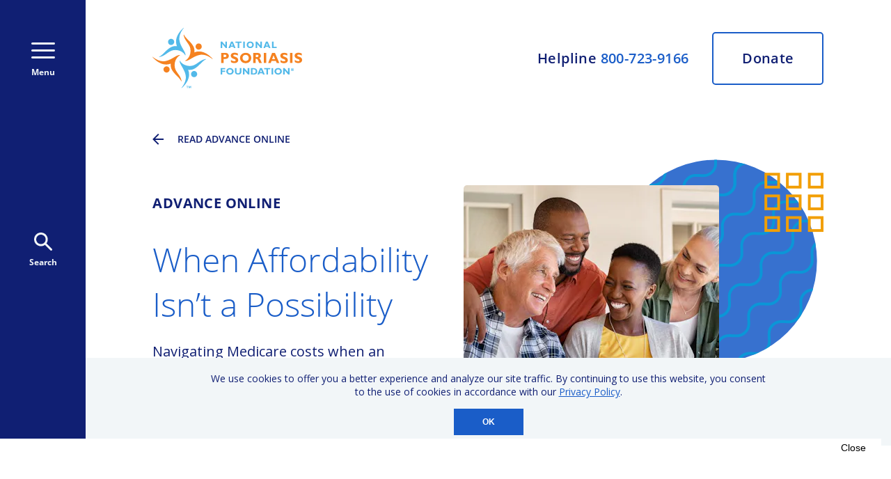

--- FILE ---
content_type: text/html; charset=utf-8
request_url: https://www.google.com/recaptcha/api2/aframe
body_size: 151
content:
<!DOCTYPE HTML><html><head><meta http-equiv="content-type" content="text/html; charset=UTF-8"></head><body><script nonce="VJGKZKBP6zfZXgwIRy6xxg">/** Anti-fraud and anti-abuse applications only. See google.com/recaptcha */ try{var clients={'sodar':'https://pagead2.googlesyndication.com/pagead/sodar?'};window.addEventListener("message",function(a){try{if(a.source===window.parent){var b=JSON.parse(a.data);var c=clients[b['id']];if(c){var d=document.createElement('img');d.src=c+b['params']+'&rc='+(localStorage.getItem("rc::a")?sessionStorage.getItem("rc::b"):"");window.document.body.appendChild(d);sessionStorage.setItem("rc::e",parseInt(sessionStorage.getItem("rc::e")||0)+1);localStorage.setItem("rc::h",'1764183155610');}}}catch(b){}});window.parent.postMessage("_grecaptcha_ready", "*");}catch(b){}</script></body></html>

--- FILE ---
content_type: text/javascript
request_url: https://www.psoriasis.org/component---src-templates-advance-article-jsx-c3c626aa129d48d561f2.js
body_size: 8100
content:
"use strict";(self.webpackChunknpf_website=self.webpackChunknpf_website||[]).push([[3281],{364:function(e,t,n){n.d(t,{A:function(){return g}});var a=n(6540),i=n(8007),o=n(8711),l=n(396);const d=o.default.div.withConfig({displayName:"RecentAdvanceArticlesstyles__RecentArticlesColumn",componentId:"sc-brjbl8-0"})(["display:none;@media ","{margin-bottom:24px;display:flex;flex-direction:column;}"],l.db.laptopG),r=o.default.span.withConfig({displayName:"RecentAdvanceArticlesstyles__SectionTitle",componentId:"sc-brjbl8-1"})(["font-style:normal;font-weight:bold;font-size:1.4rem;line-height:2.29;text-transform:uppercase;color:var(--highlight-blue);padding-bottom:14px;"]),s=(0,o.default)(i.N_).withConfig({displayName:"RecentAdvanceArticlesstyles__ArticleLink",componentId:"sc-brjbl8-2"})(["display:flex;flex-direction:row;align-items:center;padding-bottom:24px;text-decoration-line:none;:hover{text-decoration-line:underline;}:last-of-type{padding-bottom:0;}"]),c=o.default.img.withConfig({displayName:"RecentAdvanceArticlesstyles__ArticleCircleImage",componentId:"sc-brjbl8-3"})(["width:70px;height:70px;border-radius:50%;"]),u=o.default.h5.withConfig({displayName:"RecentAdvanceArticlesstyles__ArticleHeading",componentId:"sc-brjbl8-4"})(["font-style:normal;font-weight:normal;font-size:1.8rem;line-height:1.375;color:var(--content-background-dark-blue);padding-left:24px;text-decoration-line:none;"]);var m=n(8059);var g=()=>a.createElement(i.de,{query:"3454732386",render:e=>{var t,n,i,o;const l=null!==(t=null===(n=e.prismicAdvanceLandingPage)||void 0===n||null===(i=n.data)||void 0===i||null===(o=i.recent_advance_articles)||void 0===o?void 0:o.map((e=>e.recent_advanced_article)))&&void 0!==t?t:null;return l.sort(((e,t)=>new Date(e.document.data.publish_date)-new Date(t.document.data.publish_date))).slice(0,3),l?a.createElement(d,null,a.createElement(r,null,"Recent Advance Articles"),l.map((e=>{var t,n,i,o,l,d,r,g,p,f,h,v,w;return a.createElement(s,{key:e.id,to:(0,m.L)(e.document)},a.createElement(c,{src:null!==(t=e.document)&&void 0!==t&&null!==(n=t.data)&&void 0!==n&&null!==(i=n.hero_image)&&void 0!==i&&null!==(o=i.thumbnails)&&void 0!==o&&null!==(l=o.recent_article_list)&&void 0!==l&&l.url?e.document.data.hero_image.thumbnails.recent_article_list.url:"[data-uri]",alt:null!==(d=e.document)&&void 0!==d&&null!==(r=d.data)&&void 0!==r&&null!==(g=r.hero_image)&&void 0!==g&&null!==(p=g.recent_article_list)&&void 0!==p&&p.alt?e.document.data.hero_image.alt:"NPF Logo"}),a.createElement(u,null,null!==(f=null===(h=e.document)||void 0===h||null===(v=h.data)||void 0===v||null===(w=v.header)||void 0===w?void 0:w.text)&&void 0!==f?f:""))}))):null}})},2476:function(e,t,n){n.d(t,{A:function(){return o}});var a=n(6540);var i=e=>{let{adsData:t=[],targets:n={},suppressAds:i=!1}=e;if(i){const e="\n      if (typeof window !== 'undefined' && window.googletag && typeof window.googletag.destroySlots === 'function') {\n          window.googletag.destroySlots();\n      }\n      // ...any other clean up...\n    ";return"undefined"!=typeof window?a.createElement("script",{dangerouslySetInnerHTML:{__html:e}}):null}const o=`\n    if (typeof window !== 'undefined') {\n      window.googletag = window.googletag || { cmd: [] };\n      window.gptInitialized = false;\n      window.gptRefreshTimer = window.gptRefreshTimer || null;\n      window.lastRefreshTime = window.lastRefreshTime || 0;\n\n      window.googletag.cmd.push(() => {\n        window.googletag.pubads().enableSingleRequest();\n        window.googletag.pubads().disableInitialLoad();\n\n        const REFRESH_INTERVAL = 45000;\n        const MIN_REFRESH_DELAY = 1000;\n\n        if (window.gptRefreshTimer) {\n          clearInterval(window.gptRefreshTimer);\n          window.gptRefreshTimer = null;\n        }\n\n        const refreshAds = () => {\n          if (document.hasFocus()) {\n            const now = Date.now();\n            if (now - window.lastRefreshTime >= MIN_REFRESH_DELAY) {\n              const slots = Object.values(window.gptSlots || {}).filter(slot => !slot.lazyLoad);\n              if (slots.length > 0) {\n                window.googletag.pubads().refresh(slots);\n                window.lastRefreshTime = now;\n              }\n            }\n          }\n        };\n\n        const startRefreshTimer = () => {\n          if (!window.gptRefreshTimer) {\n            window.gptRefreshTimer = setInterval(refreshAds, REFRESH_INTERVAL);\n          }\n        };\n\n        const stopRefreshTimer = () => {\n          if (window.gptRefreshTimer) {\n            clearInterval(window.gptRefreshTimer);\n            window.gptRefreshTimer = null;\n          }\n        };\n\n        document.addEventListener('visibilitychange', () => {\n          if (document.hidden) {\n            stopRefreshTimer();\n          } else {\n            startRefreshTimer();\n          }\n        });\n\n        startRefreshTimer();\n\n        ${Object.entries(n).map((e=>{let[t,n]=e;return`window.googletag.pubads().setTargeting('${t}', '${n}');`})).join("")}\n\n        window.gptSlots = window.gptSlots || {};\n\n        ${(t||[]).map((e=>`\n            try {\n              const sizeMapping = window.googletag.sizeMapping()\n                ${e.sizeMapping.map((e=>{let[t,n]=e;return`.addSize([${t}, 0], [${n}])`})).join("")}\n                .build();\n\n              const slot = window.googletag\n                .defineSlot('${e.slotId}', ${JSON.stringify(e.sizes)}, '${e.divId}')\n                .defineSizeMapping(sizeMapping);\n\n              const divId = '${e.divId}';\n              if ('${e.slotId}'.includes('CH01_MiddleBanner') || '${e.slotId}'.includes('CH01_BottomoBanner') || '${e.slotId}'.includes('CH01_ATFBanner')) {\n                slot.setForceSafeFrame(true)\n                    .setTargeting('lazyload', 'true');\n                slot.lazyLoad = true;\n                slot._divId = divId;\n\n                              const attachObserver = () => {\n                const observer = new IntersectionObserver((entries, observer) => {\n                  entries.forEach(entry => {\n                    if (entry.isIntersecting) {\n                      window.googletag.pubads().refresh([slot]);\n                      observer.unobserve(entry.target);\n                    }\n                  });\n                }, { rootMargin: '${e.slotId}'.includes('CH01_ATFBanner') ? '400px' : '200px', threshold: 0.1 });\n                const element = document.getElementById(divId);\n                if (element) {\n                  observer.observe(element);\n                }\n              };\n\n                if (document.readyState === 'complete' || document.readyState === 'interactive') {\n                  attachObserver();\n                } else {\n                  document.addEventListener('DOMContentLoaded', attachObserver);\n                }\n              }\n\n              slot.addService(window.googletag.pubads());\n              window.gptSlots['${e.divId}'] = slot;\n            } catch (error) {\n              console.error('Error defining slot for ${e.divId}:', error);\n            }\n          `)).join("")}\n\n        if (!window.gptSlots['anchor']) {\n          try {\n            const anchorMapping = window.googletag.sizeMapping()\n              .addSize([768, 0], [728, 90])\n              .addSize([0, 0], [320, 50])\n              .build();\n\n            const anchorSlot = window.googletag\n              .defineSlot('/13970653/anchor', [[728, 90], [320, 50]], 'anchor')\n              .defineSizeMapping(anchorMapping)\n              .setTargeting('anchor_position', 'bottom')\n              .addService(window.googletag.pubads());\n            window.gptSlots['anchor'] = anchorSlot;\n          } catch (error) {\n            console.error('Error defining anchor slot:', error);\n          }\n        }\n\n        window.googletag.enableServices();\n        try {\n          window.googletag.display('anchor');\n          if (window.gptSlots['anchor']) {\n            window.googletag.pubads().refresh([window.gptSlots['anchor']]);\n          }\n          const nonLazySlots = Object.values(window.gptSlots || {}).filter(slot => !slot.lazyLoad && slot !== window.gptSlots['anchor']);\n          if (nonLazySlots.length > 0) {\n            window.googletag.pubads().refresh(nonLazySlots);\n          }\n        } catch (e) {\n          console.error('Error displaying anchor ad:', e);\n        }\n\n        window.gptInitialized = true;\n      });\n    }\n  `;return"undefined"!=typeof window?a.createElement("script",{dangerouslySetInnerHTML:{__html:o}}):null};var o=e=>{let{adsData:t,targets:n,suppressAds:o=!1}=e;return a.createElement(a.Fragment,null,a.createElement("script",{src:"https://securepubads.g.doubleclick.net/tag/js/gpt.js",async:!0}),a.createElement(i,{adsData:t,targets:n,suppressAds:o}))}},5464:function(e,t,n){n.r(t),n.d(t,{Head:function(){return q},default:function(){return D}});var a=n(6540),i=n(1701),o=n(5259),l=n(4331),d=n(8007),r=n(3119),s=n(396),c=n(8711),u=n(3894);const m=(0,c.default)(u.es).withConfig({displayName:"AdvanceArticleHerostyles__GridContainer",componentId:"sc-1q5bhvy-0"})(["padding-bottom:0;@media ","{margin-top:","px;padding-bottom:","px;}"],s.db.tabletL,s.JE,s.JE),g=c.default.div.withConfig({displayName:"AdvanceArticleHerostyles__AdvanceArticleHero",componentId:"sc-1q5bhvy-1"})(["grid-column:2 / 12;display:grid;grid-template-columns:1fr 186px 12px;grid-template-rows:max-content;@media ","{grid-template-columns:7fr 150px 150px;}"],s.db.tabletL),p=c.default.div.withConfig({displayName:"AdvanceArticleHerostyles__HeroGraphicContainer",componentId:"sc-1q5bhvy-2"})(["grid-column:2 / 3;grid-row:1;width:100%;@media ","{grid-column:2 / 4;padding-top:unset;}"],s.db.tabletL),f=c.default.div.withConfig({displayName:"AdvanceArticleHerostyles__TextColumn",componentId:"sc-1q5bhvy-3"})(["grid-row:1;grid-column:1 / 4;@media ","{grid-row:1;grid-column:1 /3;}"],s.db.tabletL),h=c.default.span.withConfig({displayName:"AdvanceArticleHerostyles__PageTitle",componentId:"sc-1q5bhvy-4"})(["display:",";font-weight:bold;font-size:1.4rem;line-height:1.7;letter-spacing:0.02em;text-transform:uppercase;color:var(--content-background-dark-blue);@media ","{display:",";font-size:2rem;line-height:1.2;margin-bottom:37px;}"],(e=>{let{isMobile:t}=e;return t?"block":"none"}),s.db.tabletL,(e=>{let{isMobile:t}=e;return t?"none":"block"})),v=c.default.div.withConfig({displayName:"AdvanceArticleHerostyles__HeroTextRegion",componentId:"sc-1q5bhvy-5"})(["display:flex;flex-direction:column;max-height:max-content;border-radius:5px;margin-top:60px;@media ","{flex-direction:row;margin-top:37px;min-height:calc(100% - 2rem * 1.2 - 37px);}"],s.db.tabletL),w=c.default.div.withConfig({displayName:"AdvanceArticleHerostyles__CenteredTextColumn",componentId:"sc-1q5bhvy-6"})(["display:flex;flex-direction:column;justify-content:center;padding:14px 0 30px;width:100%;@media ","{padding:",";}"],s.db.tabletL,(e=>{let{hasImage:t}=e;return t?"0 30px 0 0":"0 275px 0 0"})),b=c.default.div.withConfig({displayName:"AdvanceArticleHerostyles__HeroTitle",componentId:"sc-1q5bhvy-7"})(["h1{font-weight:300;font-size:2.8rem;line-height:1.35;padding-bottom:5px;margin-bottom:0;color:var(--highlight-blue);@media ","{padding-bottom:10px;font-size:4.8rem;}}"],s.db.tabletL),y=c.default.div.withConfig({displayName:"AdvanceArticleHerostyles__HeroText",componentId:"sc-1q5bhvy-8"})(["font-size:1.4rem;line-height:1.6;padding-top:5px;margin-top:0;color:var(--content-background-dark-blue);@media ","{padding-top:10px;font-size:2rem;}"],s.db.tabletL),x=c.default.img.withConfig({displayName:"AdvanceArticleHerostyles__HeroImage",componentId:"sc-1q5bhvy-9"})(["width:100%;@media ","{height:300px;width:367px;min-height:300px;min-width:367px;}"],s.db.tabletL),A=c.default.div.withConfig({displayName:"AdvanceArticleHerostyles__BackButtonContainer",componentId:"sc-1q5bhvy-10"})(["grid-column:2 / 12;margin-bottom:30px;@media ","{margin-bottom:20px;}"],s.db.tabletL),E=c.default.button.withConfig({displayName:"AdvanceArticleHerostyles__BackButton",componentId:"sc-1q5bhvy-11"})(["display:flex;flex-direction:row;align-items:center;text-decoration-line:none;outline:none;background:0;svg{margin-right:20px;}span{font-family:'Open Sans',sans-serif;font-style:normal;font-weight:600;font-size:1.2rem;line-height:1.357;text-transform:uppercase;color:var(--content-background-dark-blue);}@media ","{span{font-size:1.4rem;}}"],s.db.tabletL);var _=n(4388);const I=()=>a.createElement(E,{onClick:()=>(0,d.oo)("/advance")},a.createElement(_.UR,null),a.createElement("span",null,"Read Advance Online"));var C=e=>{let{header:t,heroText:n,heroImage:i,showPageTitle:o=!0,showBackButton:d=!0}=e;const c=(0,l.useMediaPredicate)(s.db.tabletL),{0:u}=(0,a.useState)(!!i);return a.createElement(m,null,d&&a.createElement(A,null,a.createElement(I,null)),a.createElement(g,null,a.createElement(p,null,a.createElement(_.DO,null)),a.createElement(f,null,a.createElement(h,{isMobile:!0},o?"Advance Online":" "),a.createElement(v,null,!c&&(u?a.createElement(x,{width:311,height:158,src:i.thumbnails.mobile.url,alt:i.alt}):a.createElement("div",{style:{width:"1px",height:"100px"}})),a.createElement(w,{hasImage:u},a.createElement(h,{isMobile:!1},o?"Advance Online":" "),a.createElement(b,null,a.createElement(r.A,{field:t.richText})),a.createElement(y,null,a.createElement(r.A,{field:n.richText}))),u&&c&&a.createElement(x,{width:367,height:300,src:i.url,alt:i.alt})))))},R=n(5458),S=n(5563),T=n(4835);const k=(0,c.default)(u.es).withConfig({displayName:"AdvanceArticleContentstyles__PageGrid",componentId:"sc-10ut6bu-0"})(["margin-top:10px;",""],(e=>e.hasFirstFeaturedProduct&&"\n    padding-bottom: 0;\n  ")),M=c.default.div.withConfig({displayName:"AdvanceArticleContentstyles__PageColumnGrid",componentId:"sc-10ut6bu-1"})(["grid-column:2 / 12;display:grid;grid-template-columns:1fr;@media ","{grid-template-columns:repeat(6,1fr);column-gap:40px;","}"],s.db.desktopS,(e=>!e.hasFirstFeaturedProduct&&"\n      margin-bottom: 50px;\n    ")),N=c.default.div.withConfig({displayName:"AdvanceArticleContentstyles__ArticleColumn",componentId:"sc-10ut6bu-2"})(["@media ","{grid-column:1 / 5;}"],s.db.desktopS),z=c.default.div.withConfig({displayName:"AdvanceArticleContentstyles__RecentArticlesColumn",componentId:"sc-10ut6bu-3"})(["@media ","{grid-column:5 / 7;}"],s.db.desktopS),V=c.default.span.withConfig({displayName:"AdvanceArticleContentstyles__ArticleDateField",componentId:"sc-10ut6bu-4"})(["font-style:normal;font-weight:600;font-size:1.8rem;line-height:1.78;color:var(--content-background-dark-blue);"]);var H=n(364),L=n(3162),F=n(4885),B=n(8538),O=n(1413);var J=e=>{let{doc:t}=e;const{0:n,1:i}=(0,a.useState)([]),{0:o,1:l}=(0,a.useState)(null),{0:s,1:c}=(0,a.useState)(null),{0:u,1:m}=(0,a.useState)(null);return(0,a.useEffect)((()=>{var e;if(null==t||null===(e=t.data)||void 0===e||!e.body)return;const n=t.data.body.map((e=>"featured_product"===e.slice_type?{...e,slice_type:"advance_article_featured_product"}:e)),a=(0,O.Fs)(n,"AdvanceArticleContent");i((0,R.A)(a))}),[t]),(0,a.useEffect)((()=>{var e,t,a,i,o;if(!n)return;const d=null===(e=n.splice(n.findIndex((e=>"body_content"===e.slice_type)),1).slice(0,1))||void 0===e?void 0:e.pop();l(null==d||null===(t=d.primary)||void 0===t||null===(a=t.body_copy)||void 0===a?void 0:a.richText);const r=null!==(i=null==d||null===(o=d.primary)||void 0===o?void 0:o.bottom_padding_adjustment)&&void 0!==i?i:null;c((0,F.D4)(r));const s=n.findIndex((e=>"advance_article_featured_product"===e.slice_type));if(-1!==s){const e=n.splice(s,1)[0];m(e)}}),[n]),a.createElement(d.de,{query:"2583022378",render:e=>{var i,l,d,c,m,g,p,f,h;const v=e.prismicGeneralSiteSettings.data;return a.createElement(a.Fragment,null,a.createElement(k,{bottomPaddingAdjustment:s,hasFirstFeaturedProduct:!!u},a.createElement(M,{hasFirstFeaturedProduct:!!u},a.createElement(N,null,a.createElement("div",{style:{marginBottom:"42px "}},a.createElement(B.A,{divId:`div-${null===(i=v.advance_article_top_line_google_ad)||void 0===i||null===(l=i.document)||void 0===l||null===(d=l.data)||void 0===d?void 0:d.ad_slot_name}`})),a.createElement(V,null,(e=>{if(e.publish_date){let t=(0,T.Yq)(e.publish_date);return e.add_last_updated_date_label&&(t=`Last updated: ${t}`),t}return null})(t.data)),a.createElement(L.K8,null,a.createElement(r.A,{field:o})),u&&a.createElement(S.A,{block:u,customProps:{gridColumns:"1 / 12"}})),a.createElement(z,null,a.createElement(H.A,null),a.createElement("div",{style:{marginTop:"42px"}},a.createElement(B.A,{divId:`div-${null===(c=v.advance_article_sidebar_google_ad_one)||void 0===c||null===(m=c.document)||void 0===m||null===(g=m.data)||void 0===g?void 0:g.ad_slot_name}`})),a.createElement("div",{style:{marginTop:"42px"}})))),n&&n.map((e=>a.createElement(S.A,{key:e.id,block:e}))),a.createElement(B.A,{divId:`div-${null===(p=v.advance_article_bottom_line_google_ad)||void 0===p||null===(f=p.document)||void 0===f||null===(h=f.data)||void 0===h?void 0:h.ad_slot_name}`}))}})},P=n(2476);const q=e=>{let{pageContext:t}=e;return a.createElement(P.A,{adsData:t.adsData,targets:t.pageTargets})};var D=e=>{var t,n,l,d,r,s,c,u;let{data:m}=e;const g=m.prismicAdvanceArticle;if(!g)return null;const p=m.prismicGeneralSiteSettings.data,f=g.data.header?g.data.header:"",h=g.data.intro_text?g.data.intro_text:"",v=null!==(t=g.data.twitter_image)&&void 0!==t&&t.url?g.data.twitter_image:null!==(n=g.data.hero_image)&&void 0!==n&&n.url?g.data.hero_image:null,w=null!==(l=g.data.facebook_image)&&void 0!==l&&l.url?g.data.facebook_image:null!==(d=g.data.hero_image)&&void 0!==d&&d.url?g.data.hero_image:null,b=null!==(r=g.data.meta_title)&&void 0!==r&&r.text?g.data.meta_title.text:null!==(s=g.data.header)&&void 0!==s&&s.text?g.data.header.text:null,y=null!==(c=null===(u=g.data.seo_embed_code)||void 0===u?void 0:u.text)&&void 0!==c?c:null,x=g.uid,A=p.excluded_documents.filter((e=>{var t;return(null===(t=e.excluded_document)||void 0===t?void 0:t.uid)===x})).length>0;return a.createElement(a.Fragment,null,a.createElement(i.A,{seo:{description:g.data.meta_description,keywords:g.data.meta_keywords,title:b,twitter_image:v,facebook_image:w,seo_embed_code:y,isExcluded:A}}),a.createElement(o.A,null,a.createElement(C,{header:f,heroText:h,heroImage:g.data.hero_image}),a.createElement(J,{doc:g})))}}}]);
//# sourceMappingURL=component---src-templates-advance-article-jsx-c3c626aa129d48d561f2.js.map

--- FILE ---
content_type: text/javascript
request_url: https://www.psoriasis.org/a8180b059aa3a7e80657286f06d70e1d7881cb58-94f8035e9dccca95d9c3.js
body_size: 24061
content:
(self.webpackChunknpf_website=self.webpackChunknpf_website||[]).push([[8230],{471:function(e){for(var t=[],n=0;n<256;++n)t[n]=(n+256).toString(16).substr(1);e.exports=function(e,n){var o=n||0,i=t;return[i[e[o++]],i[e[o++]],i[e[o++]],i[e[o++]],"-",i[e[o++]],i[e[o++]],"-",i[e[o++]],i[e[o++]],"-",i[e[o++]],i[e[o++]],"-",i[e[o++]],i[e[o++]],i[e[o++]],i[e[o++]],i[e[o++]],i[e[o++]]].join("")}},930:function(e,t,n){"use strict";var o=n(6540),i=n(8007),l=n(8059);t.A=e=>{let{link:t,children:n}=e;const{0:a,1:r}=(0,o.useState)(null),{0:d,1:m}=(0,o.useState)(!1);return(0,o.useEffect)((()=>{r((null==t?void 0:t.url)||(null==t?void 0:t.uid)||(null==t?void 0:t.type)||(null==t?void 0:t.id)),m("_blank"===(null==t?void 0:t.target))}),[t]),a&&d?o.createElement("a",{href:(0,l.L)(t),target:t.target,rel:"noopener noreferrer"},n):a?o.createElement(i.N_,{to:(0,l.L)(t)},n):o.createElement(o.Fragment,null,n)}},1033:function(e,t,n){var o,i,l=n(5814),a=n(471),r=0,d=0;e.exports=function(e,t,n){var m=t&&n||0,c=t||[],s=(e=e||{}).node||o,u=void 0!==e.clockseq?e.clockseq:i;if(null==s||null==u){var p=l();null==s&&(s=o=[1|p[0],p[1],p[2],p[3],p[4],p[5]]),null==u&&(u=i=16383&(p[6]<<8|p[7]))}var g=void 0!==e.msecs?e.msecs:(new Date).getTime(),h=void 0!==e.nsecs?e.nsecs:d+1,f=g-r+(h-d)/1e4;if(f<0&&void 0===e.clockseq&&(u=u+1&16383),(f<0||g>r)&&void 0===e.nsecs&&(h=0),h>=1e4)throw new Error("uuid.v1(): Can't create more than 10M uuids/sec");r=g,d=h,i=u;var b=(1e4*(268435455&(g+=122192928e5))+h)%4294967296;c[m++]=b>>>24&255,c[m++]=b>>>16&255,c[m++]=b>>>8&255,c[m++]=255&b;var v=g/4294967296*1e4&268435455;c[m++]=v>>>8&255,c[m++]=255&v,c[m++]=v>>>24&15|16,c[m++]=v>>>16&255,c[m++]=u>>>8|128,c[m++]=255&u;for(var x=0;x<6;++x)c[m+x]=s[x];return t||a(c)}},1164:function(e,t,n){"use strict";n.d(t,{V1:function(){return a},l_:function(){return l},z3:function(){return i}});var o=n(8711);const i=o.default.div.withConfig({displayName:"GoogleAdsCommonstyles__BottomLineGoogleAdContainer",componentId:"sc-1tg7nnx-0"})(["margin-top:40px;"]),l=o.default.div.withConfig({displayName:"GoogleAdsCommonstyles__PageSliceGoogleAdContainer",componentId:"sc-1tg7nnx-1"})(["margin-bottom:64px;"]),a=o.default.div.withConfig({displayName:"GoogleAdsCommonstyles__TopLineGoogleAdContainer",componentId:"sc-1tg7nnx-2"})(["padding-top:20px;"])},1222:function(e,t,n){"use strict";n.d(t,{A:function(){return s}});var o=n(6540),i=n(396),l=n(8711),a=n(3894);const r=(0,l.default)(a.es).withConfig({displayName:"BasicImageBlockstyles__BasicImageBlock",componentId:"sc-je5r34-0"})(["margin-top:0;"]),d=l.default.picture.withConfig({displayName:"BasicImageBlockstyles__Image",componentId:"sc-je5r34-1"})(["grid-column:2 / 12;width:100%;[data-layout='two-column'] &{@media ","{grid-column:span 12;}}img{width:100%;}"],i.db.laptopG),m=(0,l.default)(a.HL).withConfig({displayName:"BasicImageBlockstyles__ImageCaption",componentId:"sc-je5r34-2"})(["grid-column:2 / 12;margin-top:1.4rem;[data-layout='two-column'] &{@media ","{grid-column:span 12;}}"],i.db.laptopG);var c=n(930);var s=e=>{var t,n,l,a,s,u,p,g,h,f,b;let{data:v,bottomPaddingAdjustment:x}=e;return o.createElement(r,{as:"figure",bottomPaddingAdjustment:x},o.createElement(d,null,o.createElement(c.A,{link:v.image_link},(null===(t=v.image)||void 0===t||null===(n=t.thumbnails)||void 0===n||null===(l=n.mobile)||void 0===l?void 0:l.url)&&o.createElement("source",{media:`(max-width: ${i.wm.tabletL-1}px)`,srcSet:null===(a=v.image)||void 0===a||null===(s=a.thumbnails)||void 0===s||null===(u=s.mobile)||void 0===u?void 0:u.url}),o.createElement("source",{media:`(min-width: ${i.wm.tabletL}px)`,srcSet:null===(p=v.image)||void 0===p?void 0:p.url}),o.createElement("img",{src:null===(g=v.image)||void 0===g?void 0:g.url,alt:null===(h=v.image)||void 0===h?void 0:h.alt}))),o.createElement(m,null,null!==(f=null===(b=v.caption)||void 0===b?void 0:b.text)&&void 0!==f?f:""))}},1413:function(e,t,n){"use strict";n.d(t,{Fs:function(){return i},M$:function(){return l}});const o=function(e,t){var n,o,i,l,a;if(void 0===t&&(t="unknown"),null==e||null===(n=e.primary)||void 0===n||null===(o=n.product)||void 0===o||null===(i=o.document)||void 0===i||!i.data)return console.warn(`Product validation: Product document is missing or unpublished (slice ID: ${t})`),!1;const r=e.primary.product.document.data;return!!(null!==(l=r.product_name)&&void 0!==l&&l.text||null!==(a=r.product_name)&&void 0!==a&&a.richText)||(console.warn(`Product validation: Product name is missing (slice ID: ${t})`),!1)},i=function(e,t){return void 0===t&&(t="Unknown"),Array.isArray(e)?e.filter((e=>{if("featured_product"===e.slice_type||"advance_article_featured_product"===e.slice_type){const n=o(e,e.id);return n||console.warn(`${t}: Filtering out invalid featured_product slice (slice ID: ${e.id})`),n}return!0})):(console.warn(`${t}: Invalid slices array provided`),[])},l=e=>o(e,null==e?void 0:e.id)?e.primary.product.document.data:null},2550:function(e,t,n){var o=n(5814),i=n(471);e.exports=function(e,t,n){var l=t&&n||0;"string"==typeof e&&(t="binary"===e?new Array(16):null,e=null);var a=(e=e||{}).random||(e.rng||o)();if(a[6]=15&a[6]|64,a[8]=63&a[8]|128,t)for(var r=0;r<16;++r)t[l+r]=a[r];return t||i(a)}},2616:function(e,t,n){"use strict";n.d(t,{A:function(){return y}});var o=n(6540),i=n(8414),l=n(3119),a=n(8711),r=n(396),d=n(3894),m=n(3162);const c=(0,a.default)(d.es).withConfig({displayName:"GridBlockstyles__GridBlock",componentId:"sc-1qhx8gz-0"})(["margin-top:0;"]),s=a.default.div.withConfig({displayName:"GridBlockstyles__Grid",componentId:"sc-1qhx8gz-1"})(["grid-column:2 / 12;@media ","{display:grid;grid-template-columns:repeat(2,1fr);grid-gap:32px 5.3%;margin-bottom:unset;}&[data-columns='--3-column']{@media ","{grid-template-columns:repeat(3,1fr);}}[data-layout='two-column'] &{@media ","{grid-column:span 12;}}"],r.db.laptopS,r.db.laptopS,r.db.laptopG),u=a.default.div.withConfig({displayName:"GridBlockstyles__GridItem",componentId:"sc-1qhx8gz-2"})(["margin-bottom:26px;@media ","{margin-bottom:0;}"],r.db.laptopS),p=(0,a.default)(m.K8).withConfig({displayName:"GridBlockstyles__Summary",componentId:"sc-1qhx8gz-3"})(["p{margin-bottom:0;}"]),g=a.default.div.withConfig({displayName:"GridBlockstyles__GridItemColumn",componentId:"sc-1qhx8gz-4"})(["display:flex;flex-direction:column;h2{font-size:2rem;line-height:1.35;color:var(--content-background-dark-blue);margin-bottom:14px;@media ","{font-size:2.4rem;line-height:1.375;margin-bottom:12px;}}p{font-size:1.4rem;line-height:1.375;color:var(--content-background-dark-blue);@media ","{font-size:1.8rem;line-height:1.388;}}a{p{color:var(--highlight-blue);font-size:1.4rem;line-height:1.375;}}ul{margin-top:20px;padding-left:20px;@media ","{padding:0px 0px 1rem;}}"],r.db.laptopS,r.db.laptopS,r.db.laptopS),h=a.default.picture.withConfig({displayName:"GridBlockstyles__Picture",componentId:"sc-1qhx8gz-5"})(["border-radius:5px;width:100%;height:auto;img{margin-bottom:20px;}"]),f=`\n  @media ${r.db.tabletL} {\n    margin-top: 8px;\n  }\n`;var b=n(5481),v=n(930);const x=e=>{var t,n,i,a,d,m,c,s,x,y,k;let{item:w}=e;return o.createElement(u,null,o.createElement(g,null,w.image&&o.createElement(v.A,{link:w.cta_link},o.createElement(h,null,(null===(t=w.image)||void 0===t||null===(n=t.thumbnails)||void 0===n||null===(i=n.mobile)||void 0===i?void 0:i.url)&&o.createElement("source",{media:`(max-width: ${r.wm.tabletL-1}px)`,srcSet:null===(a=w.image)||void 0===a||null===(d=a.thumbnails)||void 0===d||null===(m=d.mobile)||void 0===m?void 0:m.url}),o.createElement("source",{media:`(min-width: ${r.wm.tabletL}px)`,srcSet:null===(c=w.image)||void 0===c?void 0:c.url}),o.createElement("img",{src:null===(s=w.image)||void 0===s?void 0:s.url,alt:null===(x=w.image)||void 0===x?void 0:x.alt}))),w.title&&o.createElement("h2",null,null!==(y=null===(k=w.title)||void 0===k?void 0:k.text)&&void 0!==y?y:""),w.summary&&o.createElement(p,null,o.createElement(l.A,{field:w.summary.richText})),w.cta_link_text&&o.createElement(b.A,{text:w.cta_link_text?w.cta_link_text:"",link:w.cta_link,additionalStyles:f})))};var y=e=>{let{data:t,bottomPaddingAdjustment:n}=e;const{0:l}=(0,o.useState)((0,i.v4)());return o.createElement(c,{bottomPaddingAdjustment:n},o.createElement(s,{"data-columns":t.primary.layout_type?`--${t.primary.layout_type.replace(/ /g,"-").toLowerCase()}`:""},t.items.map(((e,t)=>o.createElement(x,{key:`${l}-${t}`,item:e})))))}},2803:function(e,t,n){"use strict";n.d(t,{B:function(){return o},M:function(){return i}});const o={STAFF_DETAIL:"/staff/:uid"},i=(e,t)=>e.split("/").map((e=>{if(e.startsWith(":")){if(!t)return;const n=e.split(":")[1].replace("?","");return t[n]?t[n]:void console.error(`routeWithParams ERROR: There is no matching parameter for :${n}`)}return e})).join("/")},3162:function(e,t,n){"use strict";n.d(t,{GD:function(){return a},K8:function(){return d},Te:function(){return r}});var o=n(8711),i=n(3894),l=n(396);const a=(0,o.default)(i.es).withConfig({displayName:"BodyContentBlockstyles__ContentGrid",componentId:"sc-1tjnlqe-0"})(["margin-top:0;"]),r=o.default.article.withConfig({displayName:"BodyContentBlockstyles__BodyContentBlock",componentId:"sc-1tjnlqe-1"})(["grid-column:2 / 12;[data-layout='two-column'] &{@media ","{grid-column:span 12;}}"],l.db.laptopG),d=o.default.div.withConfig({displayName:"BodyContentBlockstyles__BodyCopy",componentId:"sc-1tjnlqe-2"})(["font-size:1.6rem;line-height:1.6;color:var(--content-background-dark-blue);h2{font-size:2rem;line-height:1.33;font-weight:600;color:var(--content-background-dark-blue);padding-bottom:8px;@media ","{font-size:2.4rem;padding-bottom:10px;}}h3{font-size:1.8rem;font-weight:600;line-height:1.78;color:var(--highlight-blue);padding-bottom:8px;@media ","{font-size:2rem;padding-bottom:20px;}}h4{font-size:1.6rem;font-weight:600;line-height:1.78;color:var(--highlight-blue);padding-bottom:8px;@media ","{font-size:1.8rem;padding-bottom:20px;}}a{color:var(--highlight-blue);text-decoration-line:none;:hover{text-decoration-line:underline;}}p{margin-bottom:2rem;}ul{list-style-type:disc;}ul,ol{margin-left:2rem;padding:0 31px 1rem;}li{padding-bottom:1rem;}blockquote{padding:0 31px 2rem;font-family:'Open Sans',sans-serif;color:var(--highlight-blue);font-size:1.8rem;line-height:1.5;font-style:italic;}@media ","{font-size:1.8rem;ul,ol{padding:0 120px 1rem;}blockquote{padding:0 120px 2rem;font-size:2rem;line-height:1.8;}}"],l.db.tabletL,l.db.tabletL,l.db.tabletL,l.db.tabletL)},4331:function(e,t,n){var o=n(6540);function i(e){return"function"!=typeof matchMedia?null:matchMedia(e)}function l(e){return e?{media:e.media,matches:e.matches}:null}function a(e){var t=o.useState(!1),n=t[1];o.useEffect((function(){n(!0)}),[n]);var a=o.useState((function(){return l(i(e))})),r=a[1],d=o.useCallback((function(e){return r(l(e))}),[r]);return o.useEffect((function(){var t=i(e);return d(t),t&&t.addEventListener("change",d),function(){t&&t.removeEventListener("change",d)}}),[d,e]),t[0]?a[0]:null}e.exports={useMedia:a,useMediaPredicate:function(e){var t=a(e);return t&&t.matches||!1}}},4693:function(e,t,n){"use strict";n.d(t,{A:function(){return f}});var o=n(6540),i=n(8059),l=n(4388),a=n(6023),r=n(3894),d=n(8711),m=n(396),c=n(8007);const s=d.default.div.withConfig({displayName:"PodcastBlockstyles__PodcastGreyFrame",componentId:"sc-192xgtz-0"})(["width:100%;background-color:var(--content-background-light);margin-top:38px;margin-bottom:30px;"]),u=d.default.div.withConfig({displayName:"PodcastBlockstyles__PodcastEmbedBlock",componentId:"sc-192xgtz-1"})(["margin:33px 30px 13px;grid-column:span 3;grid-row:1;iframe{height:","px;}"],(e=>{let{playerHeight:t}=e;return t})),p=d.default.div.withConfig({displayName:"PodcastBlockstyles__LinkRow",componentId:"sc-192xgtz-2"})(["grid-column:2 / 3;display:flex;flex-direction:row;justify-content:space-between;margin-bottom:20px;@media ","{grid-column:unset;margin-left:30px;margin-right:30px;}"],m.db.laptopG),g=(0,d.default)(c.N_).withConfig({displayName:"PodcastBlockstyles__NextPodcastLink",componentId:"sc-192xgtz-3"})(["margin-top:5px;grid-column:2 / 12;display:flex;flex-direction:row;align-items:center;text-decoration-line:none;font-style:normal;font-weight:bold;font-size:1.4rem;line-height:1.71;letter-spacing:0.02em;color:var(--highlight-blue);margin-left:auto;:hover{text-decoration-line:underline;}span{padding-right:5px;}"]),h=e=>{let{link:t}=e;const n=(0,i.L)(t);return o.createElement(g,{to:n},o.createElement("span",null,"Next Podcast"),o.createElement(l.j6,null))};var f=e=>{var t;let{data:n}=e;const{0:i,1:l}=(0,o.useState)(90);return(0,o.useEffect)((()=>{var e;if(null==n||null===(e=n.embed_code)||void 0===e||!e.text)return;const t=n.embed_code.text.match(/height="(\d+)"/),o=t&&t[1]?parseInt(t[1],10):90;l(o)}),[n.embed_code.text]),o.createElement(s,null,o.createElement(r.eY,null,o.createElement(u,{playerHeight:i,dangerouslySetInnerHTML:{__html:n.embed_code.text}}),o.createElement(p,null,(null==n?void 0:n.transcription_link)&&o.createElement(a.A,{link:n.transcription_link}),(null==n||null===(t=n.next_podcast)||void 0===t?void 0:t.uid)&&o.createElement(h,{link:n.next_podcast}))))}},4835:function(e,t,n){"use strict";n.d(t,{$_:function(){return s},Em:function(){return a},LW:function(){return m},Yq:function(){return l},a3:function(){return d},sL:function(){return r},u9:function(){return c}});const o=["January","February","March","April","May","June","July","August","September","October","November","December"],i=["Sun","Mon","Tue","Wed","Thu","Fri","Sat"],l=e=>{if(!e)return null;const t=e.split("-");return`${o[Number(t[1])-1]} ${t[2]}, ${t[0]}`},a=e=>{if(!e)return null;const t=new Date(e),n=6e4*t.getTimezoneOffset(),o=new Date(t.getTime()+n);return i[o.getDay()]},r=e=>{if(!e)return null;const t=e.split("-");return`${t[1]}/${t[2]}`},d=(e,t,n)=>{if(!e&&!t&&!n)return"";return`PT${e>0?`${e}H`:""}${t>0?`${t}M`:""}${`${n}S`}`},m=()=>{const e="07:30:00",t="16:30:00",n=(new Date).toLocaleString("en-US",{timeZone:"America/Los_Angeles"}),o=new Date(n),i=o.getDay(),l=o.toLocaleTimeString("en-US",{hour12:!1});return!(6===i||0===i)&&!(l<e||l>t)},c=e=>{const t=(new Date).toLocaleDateString("en-US",{timeZone:"America/Los_Angeles"});return!!e.find((e=>{const n=e.split("-").map((e=>"0"===e.charAt(0)?e.substring(1):e));return`${n[1]}/${n[2]}/${n[0]}`===t}))},s=e=>{const t=new Date,n=new Date(Date.UTC(t.getUTCFullYear(),t.getUTCMonth(),t.getUTCDate()));return e.filter((e=>{var t;const o=null!==(t=e.node)&&void 0!==t&&t.data?e.node.data:e.document.data;return new Date(o.event_date)>=n}))}},5563:function(e,t,n){"use strict";n.d(t,{A:function(){return pt}});var o=n(6540),i=n(4885),l=n(1222),a=n(8393),r=n(7466),d=n(2803),m="[data-uri]",c=n(8711),s=n(396),u=n(3894);const p=(0,c.default)(u.es).withConfig({displayName:"AuthorBlockstyles__AuthorBlock",componentId:"sc-s5njqo-0"})(["margin-top:0;"]),g=c.default.div.withConfig({displayName:"AuthorBlockstyles__ContainerRow",componentId:"sc-s5njqo-1"})(["grid-column:2 / 12;display:flex;flex-direction:row;[data-layout='two-column'] &{@media ","{grid-column:span 12;}}"],s.db.laptopG),h=c.default.img.withConfig({displayName:"AuthorBlockstyles__Photo",componentId:"sc-s5njqo-2"})(["width:54px;height:54px;border-radius:50%;@media ","{width:80px;height:80px;}"],s.db.tabletL),f=c.default.div.withConfig({displayName:"AuthorBlockstyles__TextRegion",componentId:"sc-s5njqo-3"})(["display:flex;flex-direction:column;flex-grow:1;@media ","{flex-direction:row;}"],s.db.tabletL),b=c.default.a.withConfig({displayName:"AuthorBlockstyles__Link",componentId:"sc-s5njqo-4"})(["display:flex;text-decoration:none;:hover{p{text-decoration:underline;}}"]),v=c.default.div.withConfig({displayName:"AuthorBlockstyles__TextItem",componentId:"sc-s5njqo-5"})(["padding-left:10px;:first-of-type{margin-bottom:10px;}@media ","{padding-left:30px;margin-bottom:unset;}"],s.db.tabletL),x=c.default.h5.withConfig({displayName:"AuthorBlockstyles__Heading",componentId:"sc-s5njqo-6"})(["font-style:normal;font-weight:bold;font-size:1.2rem;line-height:1.6rem;text-transform:uppercase;color:var(--highlight-blue);@media ","{font-size:1.4rem;line-height:1.9rem;}"],s.db.tabletL),y=c.default.p.withConfig({displayName:"AuthorBlockstyles__Body",componentId:"sc-s5njqo-7"})(["font-style:normal;font-weight:normal;font-size:1.4rem;line-height:1.9rem;color:var(--content-background-dark-blue);padding:4px 0 14px;text-decoration-line:none;@media ","{font-size:1.8rem;line-height:2.5rem;}"],s.db.tabletL),k=e=>{let{data:t}=e;const n="guest_author"===t.type,i=t.data,l=()=>{var e,t,n,l;return o.createElement(o.Fragment,null,o.createElement(v,null,o.createElement(x,null,"Author"),o.createElement(y,null,null!==(e=null===(t=i.name)||void 0===t?void 0:t.text)&&void 0!==e?e:"")),i.title&&o.createElement(v,null,o.createElement(x,null,"Title"),o.createElement(y,null,null!==(n=null===(l=i.title)||void 0===l?void 0:l.text)&&void 0!==n?n:"")))};return!n&&t.uid?o.createElement(b,{href:(0,d.M)(d.B.STAFF_DETAIL,{uid:t.uid})},o.createElement(l,null)):o.createElement(l,null)};var w=e=>{var t,n,i,l,a,r;let{data:d,bottomPaddingAdjustment:c}=e;if(!d)return null;const s=d.data;return o.createElement(p,{bottomPaddingAdjustment:c},o.createElement(g,null,(null===(t=s.author_image)||void 0===t?void 0:t.url)&&o.createElement(h,{src:null!==(n=null===(i=d.author_image)||void 0===i?void 0:i.url)&&void 0!==n?n:m,alt:null!==(l=null===(a=s.author_image)||void 0===a?void 0:a.alt)&&void 0!==l?l:""}),!(null!==(r=s.author_image)&&void 0!==r&&r.url)&&o.createElement(h,{as:"img",alt:"",src:m}),o.createElement(f,null,o.createElement(k,{data:d}))))},_=n(3119),E=n(8414);const C=(0,c.default)(u.es).withConfig({displayName:"Accordionstyles__AccordionBlock",componentId:"sc-1mqubgp-0"})(["margin-top:0;"]),A=c.default.h2.withConfig({displayName:"Accordionstyles__SectionHeader",componentId:"sc-1mqubgp-1"})(["grid-column:2 / 12;margin-bottom:14px;text-transform:uppercase;font-family:'Open Sans',sans-serif;font-weight:600;font-size:1.4rem;letter-spacing:0.02em;color:var(--content-background-dark-blue);@media ","{font-size:1.8rem;}[data-layout='two-column'] &{@media ","{grid-column:span 12;}}"],s.db.tabletL,s.db.laptopG),B=c.default.div.withConfig({displayName:"Accordionstyles__AccordionRow",componentId:"sc-1mqubgp-2"})(["grid-column:2 / 12;display:grid;grid-template-columns:repeat(8,1fr) 0.5fr 0.5fr 1fr;margin-top:12px;@media ","{grid-template-columns:repeat(10,1fr);font-size:1.8rem;}[data-layout='two-column'] &{@media ","{grid-column:span 12;}}"],s.db.tabletL,s.db.laptopG),I=c.default.div.withConfig({displayName:"Accordionstyles__ExpandableContentBlock",componentId:"sc-1mqubgp-3"})(["grid-column:2 / 11;background-color:var(--content-background-light);"]),L=c.default.h3.withConfig({displayName:"Accordionstyles__BlockHeader",componentId:"sc-1mqubgp-4"})(["user-select:none;font-size:1.8rem;line-height:1.5;color:var(--highlight-blue);padding:11px 10px 11px 16px;text-decoration-line:",";@media ","{font-size:2.4rem;padding:28px 40px 28px 31px;}@media ","{font-size:2.8rem;}"],(e=>{let{isOpen:t}=e;return t?"underline":"unset"}),s.db.tabletL,s.db.laptopS),F=c.default.div.withConfig({displayName:"Accordionstyles__BlockCopy",componentId:"sc-1mqubgp-5"})(["font-size:1.6rem;line-height:1.6;color:var(--content-background-dark-blue);padding:0 16px;height:","px;overflow:hidden;transition:height 0.25s ease-out,padding 0.25s ease-out;p{padding-bottom:1rem;:last-of-type{padding-bottom:2rem;}}a{color:var(--content-background-dark-blue);}ul{list-style-type:disc;}ul,ol{margin-left:2rem;}li{padding-bottom:1rem;:last-of-type{padding-bottom:2rem;}}@media ","{font-size:1.8rem;line-height:1.6;padding:0 40px 0 31px;}"],(e=>{let{contentHeight:t}=e;return t}),s.db.tabletL),z=c.default.svg.withConfig({displayName:"Accordionstyles__AccordionArrow",componentId:"sc-1mqubgp-6"})(["grid-column:1;margin-top:12px;justify-self:flex-start;width:32px;height:32px;@media ","{display:flex;justify-self:center;margin-top:36px;width:45px;height:45px;}"],s.db.tabletL),T=e=>{let{toggle:t,isOpen:n}=e;return o.createElement(z,{onClick:()=>t(),width:"45",height:"45",viewBox:"0 0 45 45",fill:"none",xmlns:"http://www.w3.org/2000/svg"},n?o.createElement("path",{d:"M45 22.5C45 10.1 34.9 0 22.5 0S0 10.1 0 22.5 10.1 45 22.5 45 45 34.9 45 22.5zm-29.4 1.4c-.4-.4-.4-1 0-1.4l6.6-7.3c.4-.4 1.1-.4 1.5 0l6.6 7.3c.4.4.4 1 0 1.4-.4.5-1.1.5-1.5 0L24 18.6V31c0 .6-.4 1-1 1s-1-.4-1-1V18.6l-4.8 5.3c-.4.4-1.1.4-1.6 0z",fillRule:"evenodd",clipRule:"evenodd",fill:"#1a5dc8"}):o.createElement("path",{d:"M22.5 43C11.2 43 2 33.8 2 22.5S11.2 2 22.5 2 43 11.2 43 22.5 33.8 43 22.5 43zm0 2C10.1 45 0 34.9 0 22.5S10.1 0 22.5 0 45 10.1 45 22.5 34.9 45 22.5 45zm6.9-23.9c.4.4.4 1 0 1.4l-6.6 7.3c-.4.4-1.1.4-1.5 0l-6.6-7.3c-.4-.4-.4-1 0-1.4.4-.5 1.1-.5 1.5 0l4.8 5.3V14c0-.6.4-1 1-1s1 .4 1 1v12.4l4.8-5.3c.4-.4 1.1-.4 1.6 0z",fillRule:"evenodd",clipRule:"evenodd",fill:"#1a5dc8"}))},N=e=>{let{header:t,body:n}=e;const{0:i,1:l}=(0,o.useState)(!1),{0:a,1:r}=(0,o.useState)(0),d=(0,o.useRef)(null),m=()=>{r(!0===i?0:d.current.scrollHeight),l(!i)};return o.createElement(B,null,o.createElement(T,{toggle:m,isOpen:i}),o.createElement(I,null,o.createElement(L,{isOpen:i,onClick:()=>m()},t),o.createElement(F,{ref:d,isOpen:i,contentHeight:a},o.createElement(_.A,{field:n.richText}))))};var P=e=>{var t,n;let{data:i,bottomPaddingAdjustment:l}=e;return o.createElement(C,{bottomPaddingAdjustment:l},o.createElement(A,null,null!==(t=null===(n=i.primary.section_header)||void 0===n?void 0:n.text)&&void 0!==t?t:""),i.items.map((e=>{var t,n;return o.createElement(N,{key:(0,E.v4)(),header:null!==(t=null===(n=e.block_header)||void 0===n?void 0:n.text)&&void 0!==t?t:"",body:e.content})})))},S=n(8007),j=n(6031),D=n(4835),R=n(5102),U=n(5481);const V=e=>{var t,n,i,l;let{event:a}=e;if(!a)return null;const r=(0,R.B)(a.event_city,a.event_state);return o.createElement(j.LR,null,o.createElement(j.RC,null,!a.end_date&&o.createElement(j.Iy,null,o.createElement("span",null,(0,D.Em)(a.event_date)),o.createElement("span",null,(0,D.sL)(a.event_date))),a.end_date&&o.createElement(j.d5,null,o.createElement("span",null,(0,D.sL)(a.event_date)),o.createElement("span",null,"to"),o.createElement("span",null,(0,D.sL)(a.end_date))),o.createElement(j.lv,null,o.createElement("span",null,a.start_time," – ",a.end_time),r&&o.createElement("span",null,r))),o.createElement(j.SG,null,o.createElement("h2",null,null!==(t=null===(n=a.event_title)||void 0===n?void 0:n.text)&&void 0!==t?t:""),o.createElement("p",null,null!==(i=null===(l=a.event_description)||void 0===l?void 0:l.text)&&void 0!==i?i:""),o.createElement(U.A,{text:a.event_link_text?a.event_link_text:"Learn More About This Event",link:a.event_link})))};var G=e=>{let{bottomPaddingAdjustment:t}=e;return o.createElement(S.de,{query:"3852273773",render:e=>{const n=e.allPrismicEvent.edges,i=new Date,l=new Date(Date.UTC(i.getUTCFullYear(),i.getUTCMonth(),i.getUTCDate())),a=n.filter((e=>!e.node.data.omit_from_listings_page)).filter((e=>new Date(e.node.data.event_date)>=l)).reverse().slice(0,3);return o.createElement(j.Af,{bottomPaddingAdjustment:t},o.createElement(j.r8,null,o.createElement(j.l1,null),o.createElement(j.X3,null,"Upcoming Events"),a.map((e=>o.createElement(V,{key:e.node.id,event:e.node.data})))))}})},M=n(7787),W=n(7866),Y=n(9051),q=n(8154),O=n(6532);var K=e=>{let{data:t}=e;return null!=t&&t.raisers_edge_form_id?o.createElement(o.Fragment,null,o.createElement(q.m,null,o.createElement("script",{src:"https://bbox.blackbaudhosting.com/webforms/bbox-min.js",async:!0}),o.createElement("script",{type:"text/javascript"},`\n          window.bboxInit = function () {\n            bbox.showForm('${t.raisers_edge_form_id}');\n          };`)),o.createElement(O.MG,null,o.createElement("div",{id:"bbox-root"}))):null},J=n(1164),X=n(8873),H=n(4388);const Q=(0,c.default)(u.es).withConfig({displayName:"StatisticsBlockstyles__StatisticsBlock",componentId:"sc-1k4wglh-0"})(["margin-top:84px;position:relative;font-size:2.8rem;"]),Z=c.default.div.withConfig({displayName:"StatisticsBlockstyles__TextContainer",componentId:"sc-1k4wglh-1"})(["background-color:var(--graphic-accent-purple-1);grid-column:span 12;padding:65px 32px 48px;text-align:center;@media ","{grid-column:2 / 12;padding:78px 10% 22px;}[data-layout='two-column'] &{@media ","{grid-column:span 12;}}"],s.db.tabletL,s.db.laptopG),$=c.default.h2.withConfig({displayName:"StatisticsBlockstyles__Title",componentId:"sc-1k4wglh-2"})(["font-weight:300;font-size:3.6rem;line-height:1.3;margin-bottom:24px;color:var(--content-background-dark-blue);@media ","{font-size:6.4rem;line-height:1.36;margin-bottom:26px;}"],s.db.tabletL),ee=c.default.h3.withConfig({displayName:"StatisticsBlockstyles__SubTitle",componentId:"sc-1k4wglh-3"})(["color:var(--content-background-dark-blue);font-size:1.8rem;line-height:1.4;margin-bottom:10px;@media ","{font-size:2.4rem;line-height:1.375;}"],s.db.tabletL),te=c.default.div.withConfig({displayName:"StatisticsBlockstyles__Cite",componentId:"sc-1k4wglh-4"})(["font-size:1.8rem;line-height:1.4;font-style:italic;margin-top:-10px;color:var(--content-background-dark-blue);@media ","{font-size:2.4rem;line-height:1.375;margin-bottom:26px;}"],s.db.tabletL),ne=c.default.div.withConfig({displayName:"StatisticsBlockstyles__Sign",componentId:"sc-1k4wglh-5"})(["position:absolute;left:50%;transform:translateX(-50%);width:248px;height:72px;top:-36px;background-color:var(--content-background-light);@media ","{width:360px;height:87px;top:-44px;}p{font-size:1.4rem;line-height:1.7;color:var(--content-background-dark-blue);text-align:center;font-weight:700;letter-spacing:0.1em;text-transform:uppercase;margin-top:35px;@media ","{font-size:1.8rem;line-height:1.3;margin-top:48px;}}"],s.db.tabletL,s.db.tabletL),oe=c.default.div.withConfig({displayName:"StatisticsBlockstyles__IconContainer",componentId:"sc-1k4wglh-6"})(["position:absolute;left:50%;transform:translateX(-50%);width:50px;height:50px;top:-25px;svg{width:100%;height:100%;}@media ","{width:69px;height:68px;top:-34px;}"],s.db.tabletL);var ie=e=>{var t,n,l,a;let{data:r}=e;return o.createElement(Q,{bottomPaddingAdjustment:(0,i.D4)(r.bottom_padding_adjustment)},o.createElement(Z,null,o.createElement($,null,null!==(t=null===(n=r.header)||void 0===n?void 0:n.text)&&void 0!==t?t:""),o.createElement(ee,null,null!==(l=null===(a=r.subhead)||void 0===a?void 0:a.text)&&void 0!==l?l:""),o.createElement(te,null,r.citation?r.citation:"")),o.createElement(ne,null,o.createElement(oe,null,o.createElement(H.Ly,null)),o.createElement("p",null,r.statistic_prompt?r.statistic_prompt:"Did You Know?")))},le=n(2616);const ae=(0,c.default)(u.es).withConfig({displayName:"IconTextBlockstyles__IconTextBlock",componentId:"sc-c57mzf-0"})(["margin-top:0;"]),re=c.default.div.withConfig({displayName:"IconTextBlockstyles__TextContainer",componentId:"sc-c57mzf-1"})(["grid-column:2 / 12;[data-layout='two-column'] &{@media ","{grid-column:span 12;}}"],s.db.laptopG),de=c.default.div.withConfig({displayName:"IconTextBlockstyles__Title",componentId:"sc-c57mzf-2"})(["h2{font-size:2rem;line-height:1.4;color:var(--content-background-dark-blue);font-weight:600;margin-bottom:14px;@media ","{font-size:2.4rem;line-height:1.333;margin-bottom:12px;}}"],s.db.laptopS),me=c.default.div.withConfig({displayName:"IconTextBlockstyles__Body",componentId:"sc-c57mzf-3"})(["p{font-size:1.6rem;line-height:1.625;color:var(--content-background-dark-blue);margin-bottom:2rem;@media ","{font-size:1.8rem;line-height:1.666;}}h2{font-size:2rem;line-height:1.33;font-weight:600;color:var(--content-background-dark-blue);padding-bottom:8px;@media ","{font-size:2.4rem;padding-bottom:10px;}}h3{font-size:1.8rem;font-weight:600;line-height:1.78;color:var(--highlight-blue);padding-bottom:8px;@media ","{font-size:2rem;padding-bottom:20px;}}h4{font-size:1.6rem;font-weight:600;line-height:1.78;color:var(--highlight-blue);padding-bottom:8px;@media ","{font-size:1.8rem;padding-bottom:20px;}}a{color:var(--highlight-blue);text-decoration-line:none;:hover{text-decoration-line:underline;}}ul{list-style-type:disc;}ul,ol{margin-left:2rem;padding:0 31px 1rem;}li{padding-bottom:1rem;}blockquote{padding:0 31px 2rem;font-family:'Open Sans',sans-serif;color:var(--highlight-blue);font-size:1.8rem;line-height:1.5;font-style:italic;}@media ","{font-size:1.8rem;ul,ol{padding:0 120px 1rem;}blockquote{padding:0 120px 2rem;font-size:2rem;line-height:1.8;}}"],s.db.laptopS,s.db.tabletL,s.db.tabletL,s.db.tabletL,s.db.tabletL),ce=c.default.div.withConfig({displayName:"IconTextBlockstyles__Items",componentId:"sc-c57mzf-4"})(["grid-column:2 / 12;@media ","{grid-column:3 / 11;}@media ","{grid-column:3 / 11;margin-top:22px;}@media ","{grid-column:3 / 10;}[data-layout='two-column'] &{@media ","{grid-column:2 / 11;}}"],s.db.tabletL,s.db.laptopS,s.db.laptopL,s.db.laptopG),se=c.default.div.withConfig({displayName:"IconTextBlockstyles__Item",componentId:"sc-c57mzf-5"})(["display:flex;margin-bottom:22px;@media ","{margin-bottom:39px;}"],s.db.laptopS),ue=c.default.div.withConfig({displayName:"IconTextBlockstyles__ItemIconContainer",componentId:"sc-c57mzf-6"})(["flex:0 0 54px;@media ","{flex-basis:99px;}"],s.db.laptopS),pe=c.default.img.withConfig({displayName:"IconTextBlockstyles__ItemIcon",componentId:"sc-c57mzf-7"})(["width:100%;height:auto;margin-bottom:20px;"]),ge=c.default.div.withConfig({displayName:"IconTextBlockstyles__ItemTextContainer",componentId:"sc-c57mzf-8"})(["display:flex;flex-direction:column;margin-left:8px;padding-top:14px;@media ","{margin-left:22px;padding-top:3px;}h3{font-size:18px;line-height:1.333;font-weight:600;color:var(--highlight-blue);margin-bottom:12px;@media ","{font-size:20px;line-height:1.4;}}p{font-size:1.6rem;line-height:1.5;color:var(--content-background-dark-blue);margin-bottom:10px;@media ","{font-size:1.8rem;line-height:1.388;}}a{font-size:1.6rem;line-height:1.5;color:var(--highlight-blue);&:hover,&:active{color:var(--content-background-dark-blue);}@media ","{font-size:1.8rem;line-height:1.388;}}"],s.db.laptopS,s.db.laptopS,s.db.laptopS,s.db.laptopS);var he=n(8059);const fe=e=>{var t;let{item:n}=e;return o.createElement(se,null,o.createElement(ue,null,(null===(t=n.item_icon)||void 0===t?void 0:t.url)&&o.createElement(pe,{src:n.item_icon.url,alt:n.item_icon.alt})),o.createElement(ge,null,n.item_title&&o.createElement(o.Fragment,null,o.createElement(_.A,{field:n.item_title.richText})),n.item_body_text&&o.createElement(o.Fragment,null,o.createElement(_.A,{field:n.item_body_text.richText})),n.cta_text&&n.cta_link&&o.createElement("div",null,o.createElement(U.A,{text:n.cta_text,link:n.cta_link}))))};var be=e=>{let{data:t,bottomPaddingAdjustment:n}=e;return o.createElement(ae,{bottomPaddingAdjustment:n},o.createElement(re,null,o.createElement(de,null,o.createElement(_.A,{field:t.primary.header.richText})),o.createElement(me,null,o.createElement(_.A,{field:t.primary.body_text.richText}))),o.createElement(ce,null,t.items.map((e=>o.createElement(fe,{key:(0,E.v4)(),item:e})))))},ve=n(4693);const xe=(0,c.default)(u.es).withConfig({displayName:"SponsorsBlockstyles__SponsorsBlock",componentId:"sc-11pkvo-0"})(["margin-top:0;"]),ye=c.default.div.withConfig({displayName:"SponsorsBlockstyles__TextContainer",componentId:"sc-11pkvo-1"})(["grid-column:2 / 12;[data-layout='two-column'] &{@media ","{grid-column:span 12;}}"],s.db.laptopG),ke=c.default.h3.withConfig({displayName:"SponsorsBlockstyles__Title",componentId:"sc-11pkvo-2"})(["font-size:1.6em;line-height:1.4;margin-bottom:10px;color:var(--highlight-blue);text-transform:uppercase;font-weight:bold;"]),we=c.default.div.withConfig({displayName:"SponsorsBlockstyles__Body",componentId:"sc-11pkvo-3"})(["color:var(--content-background-dark-blue);font-weight:400;p{font-size:1.4em;line-height:1.357;color:var(--content-background-dark-blue);margin-bottom:10px;}a{color:var(--highlight-blue);text-decoration-line:none;:hover{text-decoration-line:underline;}}"]),_e=c.default.div.withConfig({displayName:"SponsorsBlockstyles__ItemsContainer",componentId:"sc-11pkvo-4"})(["grid-column:2 / 12;margin-top:15px;@media ","{margin-top:24px;}[data-layout='two-column'] &{@media ","{grid-column:span 12;}}"],s.db.tabletL,s.db.laptopG),Ee=c.default.div.withConfig({displayName:"SponsorsBlockstyles__Items",componentId:"sc-11pkvo-5"})(["display:flex;flex-direction:column;@media ","{align-items:center;flex-flow:row wrap;}"],s.db.tabletL),Ce=c.default.div.withConfig({displayName:"SponsorsBlockstyles__Item",componentId:"sc-11pkvo-6"})(["flex:0 0 auto;display:flex;justify-content:center;margin-bottom:22px;&:last-child{img{margin-bottom:0;}}@media ","{margin-bottom:10px;margin-right:20px;&:last-of-type{margin-right:0;}}"],s.db.tabletL),Ae=c.default.img.withConfig({displayName:"SponsorsBlockstyles__Image",componentId:"sc-11pkvo-7"})(["width:auto;max-width:100%;height:auto;max-height:82px;@media ","{max-width:200px;}"],s.db.tabletL),Be=e=>{let{logo:t}=e;return t?o.createElement(Ce,null,o.createElement(Ae,{src:t.url,alt:t.alt})):null},Ie=e=>{let{link:t,logo:n}=e;return n&&t?o.createElement(Ce,{as:"a",href:t,target:"_blank"},o.createElement(Ae,{src:n.url,alt:n.alt})):null},Le=e=>{let{link:t,logo:n}=e;return n&&t?o.createElement(Ce,{as:"a",href:(0,he.L)(t)},o.createElement(Ae,{src:n.url,alt:n.alt})):null},Fe=e=>{let{item:t}=e;if(!t)return null;const n=t.sponsor_link,i=t.sponsor_logo;return n&&(n.url||n.uid)?"Document"===n.link_type?n.uid?o.createElement(Le,{link:n,logo:i}):null:"Web"===n.link_type||"File"===n.link_type?o.createElement(Ie,{link:n.url,logo:i}):null:o.createElement(Be,{logo:i})};var ze=e=>{var t,n;let{data:i}=e;return o.createElement(xe,null,o.createElement(ye,null,o.createElement(ke,null,null!==(t=null===(n=i.primary.header)||void 0===n?void 0:n.text)&&void 0!==t?t:""),o.createElement(we,null,o.createElement(_.A,{field:i.primary.intro_text.richText}))),o.createElement(_e,null,o.createElement(Ee,null,i.items.map(((e,t)=>o.createElement(Fe,{key:t,item:e}))))))};const Te=(0,c.default)(u.es).withConfig({displayName:"TableBlockstyles__TableBlock",componentId:"sc-192jli5-0"})(["margin-top:0;"]),Ne=c.default.table.withConfig({displayName:"TableBlockstyles__Table",componentId:"sc-192jli5-1"})(["grid-column:2 / 12;border:1px solid var(--content-background-dark-blue);border-collapse:collapse;"]),Pe=c.default.h2.withConfig({displayName:"TableBlockstyles__TableTitle",componentId:"sc-192jli5-2"})(["grid-column:2 / 12;font-weight:400;font-size:2.4rem;line-height:1.375;margin-bottom:18px;color:var(--content-background-dark-blue);@media ","{font-size:2.8rem;margin-bottom:25px;}"],s.db.tabletL),Se=c.default.tr.withConfig({displayName:"TableBlockstyles__TableRow",componentId:"sc-192jli5-3"})(["border:1px solid var(--content-background-dark-blue);"]),je=c.default.td.withConfig({displayName:"TableBlockstyles__TableCell",componentId:"sc-192jli5-4"})(["border:1px solid var(--content-background-dark-blue);padding:8px;font-size:1.6rem;line-height:1.6;color:var(--content-background-dark-blue);h2{font-size:2rem;line-height:1.33;font-weight:600;color:var(--content-background-dark-blue);@media ","{font-size:2.4rem;}}h3{font-size:1.8rem;font-weight:600;line-height:1.78;color:var(--highlight-blue);@media ","{font-size:2rem;}}h4{font-size:1.6rem;font-weight:600;line-height:1.78;color:var(--highlight-blue);@media ","{font-size:1.8rem;}}a{color:var(--highlight-blue);text-decoration-line:none;:hover{text-decoration-line:underline;}}p:not(:last-child){margin-bottom:2rem;}ul{list-style-type:disc;}ul,ol{margin-left:2rem;padding:0 31px 1rem;}li{padding-bottom:1rem;}blockquote{padding:0 31px 2rem;font-family:'Open Sans',sans-serif;color:var(--highlight-blue);font-size:1.8rem;line-height:1.5;font-style:italic;}@media ","{font-size:1.8rem;ul,ol{padding:0 120px 1rem;}blockquote{padding:0 120px 2rem;font-size:2rem;line-height:1.8;}}"],s.db.tabletL,s.db.tabletL,s.db.tabletL,s.db.tabletL);var De=e=>{var t;let{data:n}=e;const{0:l,1:a}=(0,o.useState)(null),{0:r,1:d}=(0,o.useState)(null),{0:m,1:c}=(0,o.useState)([]);return(0,o.useEffect)((()=>{var e,t,o;if(!n||null==n||!n.items)return;d(null!==(e=null===(t=n.primary)||void 0===t||null===(o=t.table_title)||void 0===o?void 0:o.text)&&void 0!==e?e:null),a(n.items);const i=n.items.reduce(((e,t)=>{var n,o,i,l,a,r;return(null===(n=t.column_1_content)||void 0===n||null===(o=n.richText)||void 0===o?void 0:o.length)>0&&(e[0]=!0),(null===(i=t.column_2_content)||void 0===i||null===(l=i.richText)||void 0===l?void 0:l.length)>0&&(e[1]=!0),(null===(a=t.column_3_content)||void 0===a||null===(r=a.richText)||void 0===r?void 0:r.length)>0&&(e[2]=!0),e}),[!1,!1,!1]).map(((e,t)=>e?t:null)).filter((e=>null!==e));c(i)}),[n]),o.createElement(Te,{bottomPaddingAdjustment:(0,i.D4)(null===(t=n.primary)||void 0===t?void 0:t.bottom_padding_adjustment)},r&&o.createElement(Pe,null,r),l&&o.createElement(Ne,null,o.createElement("colgroup",null,m.map(((e,t)=>o.createElement("col",{key:t,style:{width:"auto"}})))),o.createElement("tbody",null,l.map(((e,t)=>{var n,i,l;return o.createElement(Se,{key:t},m.includes(0)&&o.createElement(je,null,(null===(n=e.column_1_content)||void 0===n?void 0:n.richText)&&o.createElement(_.A,{field:e.column_1_content.richText})),m.includes(1)&&o.createElement(je,null,(null===(i=e.column_2_content)||void 0===i?void 0:i.richText)&&o.createElement(_.A,{field:e.column_2_content.richText})),m.includes(2)&&o.createElement(je,null,(null===(l=e.column_3_content)||void 0===l?void 0:l.richText)&&o.createElement(_.A,{field:e.column_3_content.richText})))})))))},Re=n(3162);const Ue=(0,c.default)(u.es).withConfig({displayName:"AdvancedFormstyles__AdvancedForm",componentId:"sc-1e78ux8-0"})(["margin-top:0;& > div{display:flex;grid-column:2 / 12;flex-direction:column;@media ","{width:100%;flex-direction:row;}}"],s.db.tabletL),Ve=c.default.div.withConfig({displayName:"AdvancedFormstyles__FormContainer",componentId:"sc-1e78ux8-1"})(["width:100%;order:",";margin:",";@media ","{min-width:370px;order:",";margin:",";}"],(e=>{let{mobile_layout:t}=e;return"Form Top->Image Bottom"===t?1:2}),(e=>{let{mobile_layout:t}=e;return"Form Top->Image Bottom"===t?"0 0 20px 0":"20px 0 0 0"}),s.db.tabletL,(e=>{let{desktop_layout:t}=e;return"Form Left->Image Right"===t?1:2}),(e=>{let{desktop_layout:t}=e;return"Form Left->Image Right"===t?"0 80px 0 0":"0 0 0 80px"})),Ge=c.default.div.withConfig({displayName:"AdvancedFormstyles__TextAndImageContainer",componentId:"sc-1e78ux8-2"})(["order:",";text-align:center;height:auto;margin-top:20px;display:flex;flex-direction:column;@media ","{order:",";text-align:left;margin-top:unset;}"],(e=>{let{mobile_layout:t}=e;return"Form Top->Image Bottom"===t?2:1}),s.db.tabletL,(e=>{let{desktop_layout:t}=e;return"Form Left->Image Right"===t?2:1})),Me=c.default.div.withConfig({displayName:"AdvancedFormstyles__UpperContainer",componentId:"sc-1e78ux8-3"})(["width:90%;margin:0 auto;display:flex;z-index:2;& > picture{width:100%;box-sizing:border-box;img{width:100%;height:100%;border-radius:5px;object-fit:cover;display:block;}}"]),We=c.default.div.withConfig({displayName:"AdvancedFormstyles__LowerContainer",componentId:"sc-1e78ux8-4"})(["width:100%;background-color:var(--content-background-light);margin-top:-40px;border-radius:5px;"]),Ye=(0,c.default)(Re.K8).withConfig({displayName:"AdvancedFormstyles__LowerContainerCopy",componentId:"sc-1e78ux8-5"})(["margin:60px 30px 30px 30px;font-size:1.6rem;"]);var qe=(e,t)=>{var n,i,l;const{image:a,form_embed_code:r,mobile_layout:d,desktop_layout:m,text_content:c}=null!==(n=null==e?void 0:e.data)&&void 0!==n?n:{},u=null==r?void 0:r.text;return o.createElement(Ue,null,o.createElement("div",null,o.createElement(Ve,{mobile_layout:d,desktop_layout:m,dangerouslySetInnerHTML:{__html:u}}),o.createElement(Ge,{mobile_layout:d,desktop_layout:m},o.createElement(Me,null,a&&(null==a?void 0:a.url)&&o.createElement("picture",null,(null==a||null===(i=a.thumbnails)||void 0===i||null===(l=i.mobile)||void 0===l?void 0:l.url)&&o.createElement("source",{media:`(max-width: ${s.wm.tabletL-1}px)`,srcSet:a.thumbnails.mobile.url}),o.createElement("source",{media:`(min-width: ${s.wm.tabletL}px)`,srcSet:a.url}),o.createElement("img",{src:a.url,alt:a.alt}))),o.createElement(We,null,o.createElement(Ye,null,o.createElement(_.A,{field:null==c?void 0:c.richText}))))))},Oe=n(8538);const Ke=(0,c.default)(u.es).withConfig({displayName:"FeaturedProductBlockstyles__ContentGrid",componentId:"sc-16h9d9i-0"})(["margin-top:0;padding-bottom:0;"]),Je=c.default.div.withConfig({displayName:"FeaturedProductBlockstyles__ClickableWrapper",componentId:"sc-16h9d9i-1"})(["cursor:pointer;"]),Xe=c.default.div.withConfig({displayName:"FeaturedProductBlockstyles__FeaturedProductBlock",componentId:"sc-16h9d9i-2"})(["grid-column:",";display:flex;flex-direction:column;"],(e=>e.gridColumns||"2 / 12")),He=c.default.div.withConfig({displayName:"FeaturedProductBlockstyles__Header",componentId:"sc-16h9d9i-3"})(["margin-bottom:",";@media ","{margin-bottom:",";}"],(e=>e.isAdvanceArticle?"2rem":"2.4rem"),s.db.tabletL,(e=>e.isAdvanceArticle?"2.4rem":"3.2rem")),Qe=(0,c.default)((e=>{let{isAdvanceArticle:t,...n}=e;return t?o.createElement("h2",n):o.createElement("h3",n)})).withConfig({displayName:"FeaturedProductBlockstyles__Title",componentId:"sc-16h9d9i-4"})(["font-weight:600;font-size:",";line-height:1.33;letter-spacing:0.02em;color:var(--content-background-dark-blue);padding-top:11px;margin-bottom:6px;@media ","{font-size:",";}"],(e=>e.isAdvanceArticle?"2rem":"1.8rem"),s.db.tabletL,(e=>e.isAdvanceArticle?"2.4rem":"1.8rem")),Ze=c.default.div.withConfig({displayName:"FeaturedProductBlockstyles__ProductDetailRow",componentId:"sc-16h9d9i-5"})(["display:flex;flex-direction:row;gap:2.4rem;"]),$e=c.default.div.withConfig({displayName:"FeaturedProductBlockstyles__ProductImage",componentId:"sc-16h9d9i-6"})(["flex-shrink:0;width:160px;height:160px;overflow:hidden;border-radius:4px;display:flex;align-items:center;justify-content:center;img{display:block;height:160px;width:auto;max-width:none;}"]),et=c.default.div.withConfig({displayName:"FeaturedProductBlockstyles__ProductTextColumn",componentId:"sc-16h9d9i-7"})(["display:flex;flex-direction:column;flex:1;"]),tt=c.default.span.withConfig({displayName:"FeaturedProductBlockstyles__ProductTitle",componentId:"sc-16h9d9i-8"})(["color:var(--highlight-blue);h2{font-weight:600;font-size:1.6rem;margin-bottom:0.9rem;}@media ","{h2{font-size:1.8rem;}}"],s.db.tabletL),nt=c.default.span.withConfig({displayName:"FeaturedProductBlockstyles__ProductBrand",componentId:"sc-16h9d9i-9"})(["color:var(--content-background-dark-blue);font-size:1.6rem;font-weight:600;margin-bottom:0.9rem;@media ","{font-size:1.8rem;}"],s.db.tabletL),ot=c.default.div.withConfig({displayName:"FeaturedProductBlockstyles__ProductDescription",componentId:"sc-16h9d9i-10"})(["font-weight:normal;font-size:1.4rem;line-height:1.4;color:var(--content-background-dark-blue);@media ","{display:block;}@media (max-width:767px){display:none;}"],s.db.tabletL),it=c.default.div.withConfig({displayName:"FeaturedProductBlockstyles__AdvanceArticleLayout",componentId:"sc-16h9d9i-11"})(["display:flex;flex-direction:column;gap:1.6rem;@media ","{flex-direction:row;gap:2.4rem;}a:last-child{margin-bottom:2.4rem;@media ","{margin-bottom:3.2rem;}}"],s.db.tabletL,s.db.tabletL),lt=c.default.div.withConfig({displayName:"FeaturedProductBlockstyles__AdvanceArticleMobileContent",componentId:"sc-16h9d9i-12"})(["display:flex;flex-direction:column;gap:1.6rem;@media ","{display:none;}"],s.db.tabletL),at=(0,c.default)(nt).withConfig({displayName:"FeaturedProductBlockstyles__ProductBrandMobileAdvanceArticle",componentId:"sc-16h9d9i-13"})(["color:var(--highlight-blue);font-size:2rem;"]),rt=c.default.span.withConfig({displayName:"FeaturedProductBlockstyles__ProductBrandDesktopAdvanceArticle",componentId:"sc-16h9d9i-14"})(["color:var(--highlight-blue);font-size:1.8rem;font-weight:600;margin-bottom:0.9rem;@media ","{font-size:2rem;}@media (max-width:767px){display:none;}"],s.db.tabletL),dt=c.default.div.withConfig({displayName:"FeaturedProductBlockstyles__ProductDescriptionAdvanceArticle",componentId:"sc-16h9d9i-15"})(["font-weight:normal;font-size:1.6rem;line-height:1.4;color:var(--content-background-dark-blue);display:block;margin-bottom:-0.8rem;@media ","{font-size:1.8rem;}"],s.db.tabletL),mt=`\n  span {\n    font-size: 1.4rem;\n    line-height: 1.4;\n    padding: 0 14px 0 0;\n  }\n  @media ${s.db.tabletL} {\n    span {\n      font-size: 1.6rem;\n      line-height: 1.6;\n      padding: 15px 14px 15px 0;\n    }\n  }\n`;var ct=n(1413);var st=e=>{var t,n,i,l,a,r,d,m,c,s,u,p,g,h,f,b,v,x,y,k,w,E,C,A,B;let{data:I,isAdvanceArticle:L=!1,gridColumns:F="2 / 12"}=e;const z=(0,ct.M$)({primary:I});if(!z)return null;const T=null!==(t=null==z||null===(n=z.product_image)||void 0===n?void 0:n.url)&&void 0!==t?t:null,N=null==z||null===(i=z.product_image)||void 0===i?void 0:i.dimensions,P=null==z||null===(l=z.product_company)||void 0===l||null===(a=l.document)||void 0===a?void 0:a.data,j=!0===(null==P?void 0:P.product_detail_pages_allowed),D=j?`/seal-of-recognition/${(0,R.Y)(P.product_company)}/${(0,R.Y)(z.product_name.text)}`:null==z||null===(r=z.product_link)||void 0===r?void 0:r.url,V=j?{url:D,type:"product_detail_page",link_type:"Document",id:null,uid:D}:null==z?void 0:z.product_link,G=(null==z||null===(d=z.product_cta_text)||void 0===d?void 0:d.text)||"Learn More About This Product",M=L?(null==z||null===(m=z.product_name)||void 0===m?void 0:m.text)||"Featured Product":(null===(c=I.header)||void 0===c?void 0:c.text)||"Featured Product",W=L&&D,Y=D&&(D.startsWith("http")||D.startsWith("//")),q=o.createElement(o.Fragment,null,o.createElement(He,{isAdvanceArticle:L},o.createElement(Qe,{isAdvanceArticle:L},M)),L?o.createElement(it,null,o.createElement(lt,null,o.createElement(at,null,null==z||null===(s=z.product_company)||void 0===s||null===(u=s.document)||void 0===u||null===(p=u.data)||void 0===p?void 0:p.product_company)),T&&o.createElement($e,null,o.createElement("img",{src:`${T.split("?")[0]}?w=${2*((null==N?void 0:N.width)||160)}&h=${2*((null==N?void 0:N.height)||160)}&fit=max&q=90&fm=webp`,alt:null!==(g=null===(h=I.product_image)||void 0===h?void 0:h.alt)&&void 0!==g?g:""})),o.createElement(et,null,o.createElement(rt,null,null==z||null===(f=z.product_company)||void 0===f||null===(b=f.document)||void 0===b||null===(v=b.data)||void 0===v?void 0:v.product_company),o.createElement(dt,null,o.createElement(_.A,{field:null==z||null===(x=z.product_description)||void 0===x?void 0:x.richText})),o.createElement(U.A,{text:G,link:V,additionalStyles:mt}))):o.createElement(Ze,null,T&&o.createElement($e,null,o.createElement("img",{src:`${T.split("?")[0]}?w=${2*((null==N?void 0:N.width)||160)}&h=${2*((null==N?void 0:N.height)||160)}&fit=max&q=90&fm=webp`,alt:null!==(y=null===(k=I.product_image)||void 0===k?void 0:k.alt)&&void 0!==y?y:""})),o.createElement(et,null,o.createElement(tt,null,o.createElement(_.A,{field:null==z||null===(w=z.product_name)||void 0===w?void 0:w.richText})),o.createElement(nt,null,null==z||null===(E=z.product_company)||void 0===E||null===(C=E.document)||void 0===C||null===(A=C.data)||void 0===A?void 0:A.product_company),o.createElement(ot,{isAdvanceArticle:L},o.createElement(_.A,{field:null==z||null===(B=z.product_description)||void 0===B?void 0:B.richText})),o.createElement(U.A,{text:G,link:V,additionalStyles:mt}))));return o.createElement(Ke,null,o.createElement(Xe,{gridColumns:F},W?o.createElement(Je,null,Y?o.createElement("a",{href:D,target:"_blank",rel:"noopener noreferrer",style:{textDecoration:"none",color:"inherit"}},q):o.createElement(S.N_,{to:D,style:{textDecoration:"none",color:"inherit"}},q)):q))};const ut={basicImageBlock:"basic_image_block",advancedImageBlock:"advanced_image_block",videoBlock:"video_block",authorBlock:"author_block",accordionBlock:"accordion_block",calendarOfEventsBlock:"calendar_of_events_block",researcherProfileBlock:"researcher_profile",bodyContentBlock:"body_content",eventBlock:"event_block",embeddedForm:"custom_form",googleAd:"google_ad",ctaBlock:"cta_block",statisticsBlock:"statistics_block",gridBlock:"grid_block",iconTextBlock:"icon___text_block",podcastBlock:"podcast",sponsorsBlock:"sponsors_block",tableBlock:"table",advancedForm:"advanced_form",featuredProductBlock:"featured_product",advanceArticleFeaturedProductBlock:"advance_article_featured_product"};var pt=e=>{var t,n,d,m;let{block:c,precomputedJumpLinks:s=[],customProps:u={}}=e;const p=(0,i.D4)(null!==(t=null===(n=c.primary)||void 0===n?void 0:n.bottom_padding_adjustment)&&void 0!==t?t:null);switch(c.slice_type){case ut.basicImageBlock:return o.createElement(l.A,{data:c.primary,bottomPaddingAdjustment:p});case ut.advancedImageBlock:return o.createElement(r.A,{data:c.primary,bottomPaddingAdjustment:p});case ut.videoBlock:return o.createElement(a.A,{data:c.primary,bottomPaddingAdjustment:p});case ut.authorBlock:return o.createElement(w,{data:null!==(d=null===(m=c.primary.author)||void 0===m?void 0:m.document)&&void 0!==d?d:null,bottomPaddingAdjustment:p});case ut.accordionBlock:return o.createElement(P,{data:c,bottomPaddingAdjustment:p});case ut.calendarOfEventsBlock:return o.createElement(G,{bottomPaddingAdjustment:p});case ut.bodyContentBlock:return o.createElement(M.A,{data:c.primary,bottomPaddingAdjustment:p,precomputedJumpLinks:s});case ut.eventBlock:return o.createElement(W.A,{data:c.items,bottomPaddingAdjustment:p});case ut.embeddedForm:return o.createElement(Y.A,{data:c,bottomPaddingAdjustment:p});case ut.raisersEdgeForm:return o.createElement(K,{data:c.primary,bottomPaddingAdjustment:p});case ut.googleAd:return o.createElement(J.l_,{bottomPaddingAdjustment:p},o.createElement(Oe.A,{divId:`div-${c.id}`}));case ut.ctaBlock:return o.createElement(X.A,{data:c.primary,bottomPaddingAdjustment:p});case ut.statisticsBlock:return o.createElement(ie,{data:c.primary,bottomPaddingAdjustment:p});case ut.gridBlock:return o.createElement(le.A,{data:c,bottomPaddingAdjustment:p});case ut.iconTextBlock:return o.createElement(be,{data:c,bottomPaddingAdjustment:p});case ut.podcastBlock:return o.createElement(ve.A,{data:c.primary,bottomPaddingAdjustment:p});case ut.sponsorsBlock:return o.createElement(ze,{data:c,bottomPaddingAdjustment:p});case ut.tableBlock:return o.createElement(De,{data:c,bottomPaddingAdjustment:p});case ut.advancedForm:return o.createElement(qe,{data:c.primary,bottomPaddingAdjustment:p});case ut.featuredProductBlock:return o.createElement(st,{data:c.primary,isAdvanceArticle:!1,bottomPaddingAdjustment:p});case ut.advanceArticleFeaturedProductBlock:return o.createElement(st,{data:c.primary,isAdvanceArticle:!0,bottomPaddingAdjustment:p,gridColumns:u.gridColumns||"2 / 12"});default:return null}}},5814:function(e){var t="undefined"!=typeof crypto&&crypto.getRandomValues&&crypto.getRandomValues.bind(crypto)||"undefined"!=typeof msCrypto&&"function"==typeof window.msCrypto.getRandomValues&&msCrypto.getRandomValues.bind(msCrypto);if(t){var n=new Uint8Array(16);e.exports=function(){return t(n),n}}else{var o=new Array(16);e.exports=function(){for(var e,t=0;t<16;t++)3&t||(e=4294967296*Math.random()),o[t]=e>>>((3&t)<<3)&255;return o}}},6023:function(e,t,n){"use strict";n.d(t,{A:function(){return s}});var o=n(6540),i=n(8711),l=n(8007);const a=(0,i.default)(l.N_).withConfig({displayName:"TranscriptionLinkstyles__TranscriptionLink",componentId:"sc-edzwh1-0"})(["margin-top:5px;grid-column:2 / 12;display:flex;flex-direction:row;align-items:center;text-decoration-line:none;font-style:normal;font-weight:bold;font-size:1.4rem;line-height:1.71;letter-spacing:0.02em;color:var(--highlight-blue);:hover{text-decoration-line:underline;}span{padding-left:5px;}"]);var r=n(8059),d=n(4388);const m=e=>{let{link:t}=e;return o.createElement(a,{to:(0,r.L)(t)},o.createElement(d.SL,null),o.createElement("span",null,"Transcript"))},c=e=>{let{link:t}=e;return o.createElement(a,{as:"a",href:t,target:"_blank"},o.createElement(d.SL,null),o.createElement("span",null,"Transcript"))};var s=e=>{let{link:t}=e;return t&&t.link_type?"Document"===t.link_type?t.uid?o.createElement(m,{link:t}):null:"Web"===t.link_type||"File"===t.link_type?o.createElement(c,{link:t.url}):null:null}},6532:function(e,t,n){"use strict";n.d(t,{MG:function(){return r},hE:function(){return m},hI:function(){return d},nB:function(){return a}});var o=n(8711),i=n(3894),l=n(396);const a=o.default.div.withConfig({displayName:"EmbeddedFormstyles__Body",componentId:"sc-1cug2e7-0"})(["font-size:1.6rem;line-height:1.6;color:var(--content-background-dark-blue);p{margin-bottom:2rem;}h2{font-size:2rem;line-height:1.33;font-weight:600;color:var(--content-background-dark-blue);padding-bottom:8px;@media ","{font-size:2.4rem;padding-bottom:10px;}}h3{font-size:1.8rem;font-weight:600;line-height:1.78;color:var(--highlight-blue);padding-bottom:8px;@media ","{font-size:2rem;padding-bottom:20px;}}h4{font-size:1.6rem;font-weight:600;line-height:1.78;color:var(--highlight-blue);padding-bottom:8px;@media ","{font-size:1.8rem;padding-bottom:20px;}}a{color:var(--highlight-blue);text-decoration-line:none;:hover{text-decoration-line:underline;}}ul{list-style-type:disc;}ul,ol{margin-left:2rem;padding:0 31px 1rem;}li{padding-bottom:1rem;}blockquote{padding:0 31px 2rem;font-family:'Open Sans',sans-serif;color:var(--highlight-blue);font-size:1.8rem;line-height:1.5;font-style:italic;}@media ","{font-size:1.8rem;ul,ol{padding:0 120px 1rem;}blockquote{padding:0 120px 2rem;font-size:2rem;line-height:1.8;}}"],l.db.tabletL,l.db.tabletL,l.db.tabletL,l.db.tabletL),r=(0,o.default)(i.es).withConfig({displayName:"EmbeddedFormstyles__FormContainer",componentId:"sc-1cug2e7-1"})(["grid-column:2 / 12;margin-top:0 !important;> div{grid-column:2 / 12;max-width:100%;}iframe{width:100% !important;}label{font-family:'Open Sans',Tahoma,sans-serif !important;font-style:normal !important;font-weight:normal !important;font-size:1.6rem !important;line-height:1.6 !important;color:var(--content-background-dark-blue) !important;}input[type='radio']{margin-right:8px;}input.secondaryAction{display:none;}.wFormContainer{margin:0 !important;}.wFormContainer .oneChoice .label.postField{width:unset !important;}.wFormContainer .wForm{margin-top:0 !important;padding:0 !important;.preField{width:auto;}}.wFormContainer .wForm .inputWrapper input[type='text'],.wFormContainer .wForm .inputWrapper input[type='password'],.wFormContainer .wForm .inputWrapper input[type='file'],.wFormContainer .wForm .inputWrapper select:not([multiple]){border-width:1px !important;border-style:solid !important;border-color:var(--content-background-dark-blue) !important;border-radius:4px !important;height:38px !important;}.wFormContainer .wForm .inputWrapper textarea.required:focus{border-width:2px !important;border-color:var(--content-background-dark-blue) !important;}.wFormContainer .wForm form{padding:0 !important;}.wFormContainer .wForm form div:first-child div{margin-top:0 !important;}.wFormContainer .wForm .oneField{padding:0 !important;}.wFormContainer .wForm .actions{padding-top:0 !important;padding-bottom:0 !important;}.supportInfo{display:none !important;}.wFormHeader{display:none !important;}.wFormFooter{display:none !important;}.BBFormContainer{padding:0 !important;}.BBFormSection.BBFormButtonRow{margin-bottom:0 !important;}.BBFormConfirmation{color:var(--content-background-dark-blue) !important;font-size:1.6em !important;line-height:1.357 !important;> p{margin:0 0 10px;}strong{font-weight:bold;}}.BBFormErrorBlock{background-color:#ffb2b2 !important;border:1px solid #ff6347 !important;padding:25px 10px !important;}.BBFormErrorItem{font-family:'Open Sans',sans-serif;font-size:1.6em !important;font-weight:bold;}.BBFormErrorItem:not(.BBFormClientErrorItem){margin-bottom:10px !important;}.BBFormClientErrorItem{font-size:1.5em !important;font-weight:normal;}#bboxdonation_BBEmbeddedForm{min-width:260px !important;}@media screen and (min-width:375px){#bboxdonation_BBEmbeddedForm{min-width:320px !important;}}@media screen and (min-width:600px){#bboxdonation_BBEmbeddedForm{min-width:420px !important;}}label.BBFormRadioLabel.BBFormRadioLabelGivingLevel.BBFormRadioLabelGivingLevelSelected,.BBFormFieldLabelEdit.BBFormRadioPaymentSelected{background-color:#1a5dc8 !important;color:#fff !important;}div#bboxdonation_goal_progressBarRaised{background-color:#1a5dc8 !important;}.BBFormContainer .BBFormFieldContainer,.BBFormProgress-Amount{color:#101f73 !important;}.BBFormRadioLabelGivingLevel{border:1px solid #101f73 !important;}.BBFormTextbox,.BBFormSelectList,.BBFormTextArea{border-radius:5px !important;border-color:#101f73 !important;color:#101f73 !important;}.BBFormFieldLabel{font-size:1.6em;}.BBFormSubmitbutton{background-color:#101f73 !important;font-size:1.6em !important;letter-spacing:0.02em !important;}@media screen and (max-width:768px){.BBFormFieldLabel{text-align:left !important;}.BBTwoFields .BBFormTextbox,.BBTwoFields .BBFormSelectList{width:100% !important;max-width:350px !important;margin-right:0 !important;margin-bottom:4px !important;}.BBDFormSectionComments,.BBDFormSectionComments *{margin-left:0 !important;}.BBDFormSectionComments fieldset{margin-left:17px !important;}}"]),d=o.default.div.withConfig({displayName:"EmbeddedFormstyles__Intro",componentId:"sc-1cug2e7-2"})(["margin-bottom:2em;"]),m=o.default.h2.withConfig({displayName:"EmbeddedFormstyles__Title",componentId:"sc-1cug2e7-3"})(["font-size:2rem;line-height:1.33;font-weight:600;color:var(--content-background-dark-blue);padding-bottom:8px;@media ","{font-size:2.4rem;padding-bottom:10px;}"],l.db.tabletL)},7466:function(e,t,n){"use strict";n.d(t,{A:function(){return k}});var o=n(6540),i=n(3119),l=n(8711),a=n(396),r=n(3894);const d=(0,l.default)(r.es).withConfig({displayName:"ImageBlockWithTextstyles__ImageBlockWithText",componentId:"sc-129eum3-0"})(["margin-top:0;"]),m=`\nmargin-top: 18px;\ngrid-column: 2 / 10;\npadding: 15px 0;\n\n@media ${a.db.tabletL} {\n  padding: 0 32px 0 32px;\n  grid-column:  1 / 5;\n  margin-top: 20px;\n  padding-bottom: 40px;\n}\n`,c=`\nmargin-top: 18px;\ngrid-column: 2 / 10;\npadding: 15px 0;\n\n@media ${a.db.tabletL} {\n  padding: 0 32px 0 32px;\n  grid-column:  3 / 8;\n  margin-top: 20px;\n  padding-bottom: 40px;\n}\n`,s=l.default.div.withConfig({displayName:"ImageBlockWithTextstyles__ImageBlockIrregularGrid",componentId:"sc-129eum3-1"})(["grid-column:2 / 12;display:grid;grid-template-columns:27px repeat(8,1fr) 27px;grid-template-rows:27px 27px auto 22px auto;@media ","{grid-template-columns:",";grid-template-rows:1fr;}[data-layout='two-column'] &{@media ","{grid-column:span 12;}}"],a.db.tabletL,(e=>{let{isImageRightLayout:t}=e;return t?"repeat(8, 1fr) 0.5fr 0.5fr":"0.5fr 0.5fr repeat(8, 1fr)"}),a.db.laptopG),u=l.default.div.withConfig({displayName:"ImageBlockWithTextstyles__TextContainer",componentId:"sc-129eum3-2"})(["grid-column:1 / 11;grid-row:4 / 6;background-color:var(--content-background-light);border-radius:5px;padding:32px 27px 27px 0;display:grid;grid-template-columns:27px repeat(8,1fr) 27px;@media ","{padding:unset;grid-column:",";grid-row:1;display:grid;grid-template-columns:repeat(7,1fr);margin-top:70px;}@media ","{margin-top:116px;}"],a.db.tabletL,(e=>{let{isImageRightLayout:t}=e;return t?"1 / 8":"4 / 12"}),a.db.laptopL),p=l.default.h2.withConfig({displayName:"ImageBlockWithTextstyles__Title",componentId:"sc-129eum3-3"})(["font-weight:300;font-size:2.8rem;color:var(--highlight-blue);grid-column:2 / 10;@media ","{padding:19px 32px 0;grid-column:",";font-size:3.6rem;line-height:1.35;}@media ","{font-size:4.8rem;}"],a.db.tabletL,(e=>{let{isImageRightLayout:t}=e;return t?"1 / 6":"3 / 11"}),a.db.desktop),g=l.default.div.withConfig({displayName:"ImageBlockWithTextstyles__BodyText",componentId:"sc-129eum3-4"})(["font-size:1.4rem;line-height:1.9rem;grid-column:2 / 10;color:var(--content-background-dark-blue);margin-top:12px;@media ","{grid-column:",";padding:0 32px;font-size:1.6rem;line-height:2.2rem;margin-top:19px;}@media ","{font-size:1.8rem;line-height:2.5rem;margin-top:15px;}"],a.db.tabletL,(e=>{let{isImageRightLayout:t}=e;return t?"1 / 6":"3 / 11"}),a.db.desktop),h=l.default.div.withConfig({displayName:"ImageBlockWithTextstyles__NoCtaSpacer",componentId:"sc-129eum3-5"})(["grid-column:1 / 12;height:60px;"]),f=l.default.div.withConfig({displayName:"ImageBlockWithTextstyles__ImageContainer",componentId:"sc-129eum3-6"})(["grid-column:2 / 10;grid-row:2 / 5;@media ","{position:relative;margin:13% 0 0;grid-column:",";grid-row:1;}"],a.db.tabletL,(e=>{let{isImageRightLayout:t}=e;return t?"6 / 10":"2 / 6"})),b=l.default.picture.withConfig({displayName:"ImageBlockWithTextstyles__Image",componentId:"sc-129eum3-7"})(["border-radius:5px;width:100%;@media ","{height:auto;}"],a.db.tabletL),v=l.default.div.withConfig({displayName:"ImageBlockWithTextstyles__CircleAccent",componentId:"sc-129eum3-8"})(["width:54px;height:54px;grid-column:1 / 3;grid-row:1 / 3;@media ","{width:100%;grid-column:",";}"],a.db.tabletL,(e=>{let{isImageRightLayout:t}=e;return t?"9 / 11":"1 / 3"}));var x=n(5481),y=n(930);var k=e=>{var t,n,l,a,r,k,w,_;let{data:E,bottomPaddingAdjustment:C}=e;const A="Image Right / Text Left"===E.layout_option;return o.createElement(d,{bottomPaddingAdjustment:C},o.createElement(s,{isImageRightLayout:A},o.createElement(u,{isImageRightLayout:A},o.createElement(p,{isImageRightLayout:A},null!==(t=null===(n=E.header_text)||void 0===n?void 0:n.text)&&void 0!==t?t:""),o.createElement(g,{isImageRightLayout:A},E.text_content&&o.createElement(i.A,{field:E.text_content.richText})),E.cta_link&&null!==(l=E.cta_text)&&void 0!==l&&l.text?o.createElement(x.A,{text:null!==(a=null===(r=E.cta_text)||void 0===r?void 0:r.text)&&void 0!==a?a:"",link:E.cta_link,additionalStyles:A?m:c}):o.createElement(h,null," ")),o.createElement(v,{isImageRightLayout:A},o.createElement("svg",{viewBox:"0 0 106 106",fill:"none",xmlns:"http://www.w3.org/2000/svg"},o.createElement("circle",{cx:"53",cy:"53",r:"50",stroke:"#829FE8",strokeWidth:"6"}))),o.createElement(f,{isImageRightLayout:A},(null===(k=E.image)||void 0===k?void 0:k.url)&&o.createElement(y.A,{link:E.cta_link},o.createElement(b,null,o.createElement("source",{media:"(max-width: 499px)",srcSet:E.image.thumbnails.mobile.url}),o.createElement("source",{media:"(min-width: 500px)",srcSet:E.image.url}),o.createElement("img",{src:null===(w=E.image)||void 0===w?void 0:w.url,alt:null===(_=E.image)||void 0===_?void 0:_.alt}))))))}},7787:function(e,t,n){"use strict";n.d(t,{A:function(){return a}});var o=n(6540),i=n(3119);var l=n(3162);var a=e=>{let{data:t,bottomPaddingAdjustment:n,precomputedJumpLinks:a=[]}=e;const r={heading2:e=>{let{children:t,key:n}=e;const i=e=>"string"==typeof e?e:Array.isArray(e)?e.map((e=>"string"==typeof e?e:e&&e.props&&e.props.children?i(e.props.children):"")).join(""):e&&e.props&&e.props.children?i(e.props.children):"",l=(e=>e?e.toLowerCase().replace(/[^a-z0-9\s-]/g,"").replace(/\s+/g,"-").replace(/-+/g,"-").trim().replace(/^-|-$/g,""):"")(i(t).trim());return o.createElement("h2",{key:n,id:l},t)}};return o.createElement(l.GD,{bottomPaddingAdjustment:n},o.createElement(l.Te,null,o.createElement(l.K8,null,o.createElement(i.A,{field:t.body_copy.richText,components:r}))))}},7866:function(e,t,n){"use strict";n.d(t,{z:function(){return k},A:function(){return w}});var o=n(6540),i=n(4331),l=n(396),a=n(8711),r=n(3894),d=n(6031);const m=(0,a.default)(r.eY).withConfig({displayName:"EventListingBlockstyles__EventListingBlock",componentId:"sc-1l8dhbn-0"})(["margin-top:0;"]),c=a.default.div.withConfig({displayName:"EventListingBlockstyles__EventListingFlexContainer",componentId:"sc-1l8dhbn-1"})(["grid-column:2 / 3;grid-row:auto;display:flex;flex-direction:column;@media ","{flex-direction:row;}[data-layout='two-column'] &{@media ","{grid-column:span 3;}}"],l.db.tabletL,l.db.laptopG),s=a.default.div.withConfig({displayName:"EventListingBlockstyles__EventDateFlexContainer",componentId:"sc-1l8dhbn-2"})(["display:flex;flex-direction:row;margin:0 0 22px;@media ","{flex-direction:column;flex:0 0 93px;margin-right:","px;}img{border-radius:0;height:","px;@media ","{flex-direction:column;flex:0 0 93px;width:","px;height:83px;}}"],l.db.tabletL,29,75,l.db.tabletL,93),u=(0,a.default)(d.Iy).withConfig({displayName:"EventListingBlockstyles__EventListingDateBox",componentId:"sc-1l8dhbn-3"})(["width:85px;height:","px;margin-bottom:0;@media ","{width:","px;height:83px;}"],75,l.db.tabletL,93),p=(0,a.default)(d.d5).withConfig({displayName:"EventListingBlockstyles__EventListingMultiDateBox",componentId:"sc-1l8dhbn-4"})(["width:85px;height:","px;margin-bottom:0;@media ","{width:","px;height:83px;}"],75,l.db.tabletL,93),g=a.default.div.withConfig({displayName:"EventListingBlockstyles__EventTextRegion",componentId:"sc-1l8dhbn-5"})(["color:var(--content-background-dark-blue);@media ","{flex-basis:auto;padding-right:30px;}h2{font-size:2.8rem;padding-bottom:14px;line-height:1.35;@media ","{font-size:2.4rem;padding-bottom:14px;}}p{font-size:1.4rem;line-height:2.4rem;@media ","{font-size:1.6rem;}}"],l.db.tabletL,l.db.tabletL,l.db.tabletL),h=a.default.aside.withConfig({displayName:"EventListingBlockstyles__EventDetailsFlexContainer",componentId:"sc-1l8dhbn-6"})(["@media ","{flex:0 0 215px;flex-grow:0;display:flex;flex-direction:column;}h3{font-size:1.4rem;font-weight:bold;line-height:1.71;letter-spacing:0.02em;color:var(--highlight-blue);padding:16px 0 0;@media ","{padding:0 0 6px;}}p{font-size:1.4rem;line-height:1.5;color:var(--content-background-dark-blue);@media ","{font-size:1.6rem;:first-of-type{line-height:2;margin-bottom:11px;}}}"],l.db.tabletL,l.db.tabletL,l.db.tabletL),f=a.default.hr.withConfig({displayName:"EventListingBlockstyles__DividerRow",componentId:"sc-1l8dhbn-7"})(["grid-column:2 / 3;border-top:2px solid var(--graphic-accent-blue-2);margin-bottom:27px;@media ","{grid-column:2 / 3;grid-row:auto;margin:26px 0 34px ","px;}[data-layout='two-column'] &{@media ","{grid-column:span 3;}}"],l.db.tabletL,122,l.db.laptopG),b=`\n  grid-column: 2 / 12;\n  padding: 17px 0 27px 0;\n\n  @media ${l.db.tabletL} {\n    padding-bottom: 36px;\n    margin-left: 122px;\n  }\n  [data-layout="two-column"] & {\n    @media ${l.db.laptopG} {\n      grid-column: span 12;\n    }\n  }\n`;var v=n(5102),x=n(4835),y=n(5481);const k=e=>{var t,n,a,r,d;let{event:m,isLast:k}=e;const w=(0,i.useMediaPredicate)(l.db.tabletL),_=(0,v.B)(m.event_city,m.event_state);return o.createElement(o.Fragment,null,o.createElement(c,null,o.createElement(s,null,!m.end_date&&o.createElement(u,null,o.createElement("span",null,(0,x.Em)(m.event_date)),o.createElement("span",null,(0,x.sL)(m.event_date))),m.end_date&&o.createElement(p,null,o.createElement("span",null,(0,x.sL)(m.event_date)),o.createElement("span",null,"to"),o.createElement("span",null,(0,x.sL)(m.end_date))),(null===(t=m.event_image)||void 0===t?void 0:t.url)&&o.createElement("img",{src:m.event_image.url,alt:m.event_image.alt})),o.createElement(g,null,o.createElement("h2",null,null!==(n=null===(a=m.event_title)||void 0===a?void 0:a.text)&&void 0!==n?n:""),o.createElement("p",null,null!==(r=null===(d=m.event_description)||void 0===d?void 0:d.text)&&void 0!==r?r:""),w&&o.createElement(y.A,{text:m.event_link_text?m.event_link_text:"Learn More About This Event",link:m.event_link})),o.createElement(h,null,o.createElement("h3",null,"When"),o.createElement("p",null,m.start_time,m.end_time&&` to ${m.end_time}`),o.createElement("h3",null,"Where"),m.event_venue&&o.createElement("p",null,m.event_venue),m.event_address_line_1&&o.createElement("p",null,m.event_address_line_1),m.event_address_line_2&&o.createElement("p",null,m.event_address_line_2),_&&o.createElement("p",null,_))),!w&&o.createElement(y.A,{text:m.event_link_text?m.event_link_text:"Learn More About This Event",link:m.event_link,additionalStyles:b}),!k&&o.createElement(f,null))};var w=e=>{let{data:t,bottomPaddingAdjustment:n}=e;const i=(0,x.$_)(t.filter((e=>{var t,n;return!(null===(t=e.event)||void 0===t||null===(n=t.document)||void 0===n||!n.data)})).map((e=>e.event)));return o.createElement(m,{bottomPaddingAdjustment:n},i.map(((e,t)=>e&&o.createElement(k,{key:e.id,event:e.document.data,isLast:t>=i.length-1}))))}},8393:function(e,t,n){"use strict";n.d(t,{A:function(){return x}});var o=n(6540),i=n(8007),l=n(8154),a=n(8059),r=n(4835);const d=e=>{if(!e)throw new Error("no url was passed");const t=e.match(/^.*((youtu.be\/)|(v\/)|(\/u\/\w\/)|(embed\/)|(watch\?))\??v?=?([^#\&\?]*).*/);return!(!t||11!==t[7].length)&&t[7]};var m=n(6023),c=n(8711),s=n(396),u=n(3894);const p=(0,c.default)(u.es).withConfig({displayName:"VideoBlockstyles__VideoBlock",componentId:"sc-i7ybse-0"})(["margin-top:0;@media ","{grid-template-columns:1fr repeat(4,2.5fr) 1fr;}"],s.db.tabletL),g=c.default.div.withConfig({displayName:"VideoBlockstyles__VideoContainer",componentId:"sc-i7ybse-1"})(["grid-column:2 / 12;@media ","{grid-column:",";}[data-layout='two-column'] &{@media ","{grid-column:span 12;}}"],s.db.tabletL,(e=>{let{widthAdjustment:t}=e;return"25%"===t?"2 / 3":"50%"===t?"2 / 4":"75%"===t?"2 / 5":"2 / 6"}),s.db.laptopG),h=c.default.div.withConfig({displayName:"VideoBlockstyles__IFrameContainer",componentId:"sc-i7ybse-2"})(["position:relative;padding-bottom:56.25%;height:0;iframe{position:absolute;width:100%;height:100%;left:0;top:0;}"]),f=(c.default.div.withConfig({displayName:"VideoBlockstyles__AzureVideo",componentId:"sc-i7ybse-3"})(["position:absolute;width:100%;height:100%;left:0;top:0;.azuremediaplayer{position:absolute;width:100%;height:100%;left:0;top:0;}.amp-content-title-ad{display:none;}.amp-content-title{display:none;}"]),(0,c.default)(u.HL).withConfig({displayName:"VideoBlockstyles__VideoCaption",componentId:"sc-i7ybse-4"})(["grid-column:2 / 12;margin-top:1.4rem;[data-layout='two-column'] &{@media ","{grid-column:span 12;}}"],s.db.laptopG)),b=e=>{let{streamId:t,nextVideoLink:n}=e;const l=(0,o.useRef)(null),r=n?(0,a.L)(n):null;return o.createElement(o.Fragment,null,o.createElement(i.eF,{type:"module",src:"https://streams.bitmovin.com/js/component.js",onLoad:()=>{const e=document.createElement("bitmovin-stream");e.setAttribute("stream-id",t),e.setAttribute("autoplay",!0);e.setAttribute("config",JSON.stringify({key:"5b8fc4a0-61fb-4b94-ad03-2a55f206a595",location:{google_ima:"https://imasdk.googleapis.com/js/sdkloader/ima3_debug.js"}})),e.addEventListener("ended",(()=>{n&&(l.current=setTimeout((()=>{window.location.href=r}),2e3))})),document.getElementById("bitmovin-container").appendChild(e)}}),o.createElement("div",{id:"bitmovin-container"}))},v=e=>{let{videoUrl:t,videoTitle:n}=e;return o.createElement(o.Fragment,null,o.createElement(l.m,null,o.createElement("script",{src:"https://www.youtube.com/iframe_api",async:!0,defer:!0,type:"text/javascript"})),o.createElement("iframe",{src:`https://youtube.com/embed/${t}?enablejsapi=1`,title:n,allow:"accelerometer; autoplay; encrypted-media; gyroscope; picture-in-picture",frameBorder:"0",webkitallowfullscreen:"true",mozallowfullscreen:"true",allowFullScreen:!0,autoPlay:!0}))};var x=e=>{var t,n,i,a,c,s;let{data:u,bottomPaddingAdjustment:x}=e;const y="undefined"!=typeof window&&"undefined"!=typeof document,k=y?window.location.href:"",w=y?document.title:"",{bitmovin_stream_id:_,bottom_padding_adjustment:E,caption:C,npfLogo:A,schema_publish_date:B,schema_video_description:I,transcription_link:L,video_duration_hours:F,video_duration_minutes:z,video_duration_seconds:T,video_link:N,video_thumbnail:P,video_title:S,video_width:j}=u,D=(0,r.a3)(F,z,T),R=!!_,U=B?`${B.replace(/-/g,"")}T12:00:00Z`:"";return o.createElement(o.Fragment,null,o.createElement(l.m,null,o.createElement("script",{type:"application/ld+json"},`\n          {\n            "@context": "http://schema.org",\n            "@type": "VideoObject",\n            "description": "${null!=I?I:""}",\n            "duration": "${null!=D?D:""}",\n            "uploadDate" : "${U}",\n            "name": "${null!==(t=null==S?void 0:S.text)&&void 0!==t?t:""}",\n            "publisher" : {\n              "@type": "Organization",\n              "name" : "National Psoriasis Foundation",\n              "logo" : {\n                "@type": "ImageObject",\n                "url" : "${null!=A?A:""}"\n              }\n            },\n            "thumbnailUrl": "${null!==(n=null==P?void 0:P.url)&&void 0!==n?n:""}",\n            "isPartOf": {\n              "@type": "WebPage",\n              "@id": "${k}",\n              "name": "${null!==(i=null!==(a=null==S?void 0:S.text)&&void 0!==a?a:w)&&void 0!==i?i:""}"\n            }\n          }\n        `)),o.createElement(p,{as:"figure",bottomPaddingAdjustment:x},o.createElement(g,{widthAdjustment:j},o.createElement(h,null,R&&o.createElement(b,{streamId:_,nextVideoLink:null}),!R&&o.createElement(v,{videoUrl:(null==N?void 0:N.embed_url)&&d(N.embed_url),videoTitle:null!==(c=null==S?void 0:S.text)&&void 0!==c?c:""}))),o.createElement(f,null,null!==(s=null==C?void 0:C.text)&&void 0!==s?s:"",L&&o.createElement(m.A,{link:L}))))}},8414:function(e,t,n){var o=n(1033),i=n(2550),l=i;l.v1=o,l.v4=i,e.exports=l},8538:function(e,t,n){"use strict";n.d(t,{A:function(){return l}});var o=n(6540);const i=n(8711).default.div.withConfig({displayName:"AdSlotstyles__AdSlot",componentId:"sc-1gehkpb-0"})(["display:flex;flex-direction:row;justify-content:center;max-width:1317px;"]);var l=e=>{let{divId:t}=e;const{0:n,1:l}=(0,o.useState)(!1);return(0,o.useEffect)((()=>{l(!0)}),[]),(0,o.useEffect)((()=>{if(!n)return;const e=Date.now(),o=setInterval((()=>{Date.now()-e>1e4?clearInterval(o):window.gptInitialized&&document.getElementById(t)&&(window.googletag.cmd.push((()=>{try{window.googletag.display(t)}catch(e){console.error(`Error displaying ad for ${t}:`,e)}})),clearInterval(o))}),50);return()=>clearInterval(o)}),[t,n]),o.createElement(i,{id:t})}},8873:function(e,t,n){"use strict";n.d(t,{A:function(){return _}});var o=n(6540),i=n(3119),l=n(5481),a=n(4388),r=n(8711),d=n(396),m=n(3894);const c=(0,r.default)(m.es).withConfig({displayName:"CtaBlockstyles__CtaBlock",componentId:"sc-8tjw7w-0"})(["position:relative;background-color:var(--content-background-light);padding:45px 0 25px;font-weight:300;font-size:2.8rem;color:var(--highlight-blue);margin-top:32px;margin-bottom:",";@media ","{padding-top:65px;padding-bottom:35px;}"],(e=>{let{bottomPaddingAdjustment:t}=e;return t||`${d.JE}px`}),d.db.tabletL),s=(0,r.default)(c).withConfig({displayName:"CtaBlockstyles__LeftAlignedCtaBlock",componentId:"sc-8tjw7w-1"})(["background-color:white;margin-top:0;margin-bottom:32px;padding-top:0;@media ","{padding-top:0;}"],d.db.tabletL),u=r.default.div.withConfig({displayName:"CtaBlockstyles__TextContainer",componentId:"sc-8tjw7w-2"})(["grid-column:2 / 12;text-align:center;"]),p=r.default.div.withConfig({displayName:"CtaBlockstyles__LeftAlignedTextContainer",componentId:"sc-8tjw7w-3"})(["grid-column:2 / 12;text-align:left;justify-content:flex-start;"]),g=r.default.h2.withConfig({displayName:"CtaBlockstyles__Title",componentId:"sc-8tjw7w-4"})(["font-weight:400;font-size:2.4rem;line-height:1.375;margin-bottom:18px;color:var(--content-background-dark-blue);@media ","{font-size:2.8rem;margin-bottom:25px;}"],d.db.tabletL),h=r.default.div.withConfig({displayName:"CtaBlockstyles__Body",componentId:"sc-8tjw7w-5"})(["color:var(--content-background-dark-blue);font-weight:400;font-size:1.8rem;p{line-height:1.67;margin-bottom:10px;color:var(--content-background-dark-blue);@media ","{line-height:1.65;margin-bottom:18px;}}a{color:var(--highlight-blue);text-decoration-line:none;:hover{text-decoration-line:underline;}}ul{list-style-type:disc;}ul,ol{margin-left:2rem;font-size:1.8rem;padding:0 31px 1rem;@media ","{padding:0 120px 1rem;}}li{padding-bottom:1rem;}"],d.db.tabletL,d.db.tabletL),f=`\n  justify-content: center;\n  @media ${d.db.tabletL} {\n    p {\n      font-size: 1.8rem;\n    }\n  }\n`,b=`\n  justify-content: flex-start;\n  @media ${d.db.tabletL} {\n    p {\n      font-size: 1.8rem;\n    }\n  }\n`,v=r.default.div.withConfig({displayName:"CtaBlockstyles__IconContainer",componentId:"sc-8tjw7w-6"})(["position:absolute;left:50%;transform:translateX(-50%);"]),x=(0,r.default)(v).withConfig({displayName:"CtaBlockstyles__IconSmallContainer",componentId:"sc-8tjw7w-7"})(["width:53px;height:54px;top:-26px;@media ","{display:none;}"],d.db.tabletL),y=(0,r.default)(v).withConfig({displayName:"CtaBlockstyles__IconLargeContainer",componentId:"sc-8tjw7w-8"})(["width:72px;height:72px;top:-36px;display:none;@media ","{display:block;}"],d.db.tabletL),k=e=>{var t,n;let{data:a,bottomPaddingAdjustment:r}=e;const d=!(null!==(t=a.header)&&void 0!==t&&t.text)||""===a.header.text.trim(),m=!(null!==(n=a.body_text)&&void 0!==n&&n.richText&&0!==a.body_text.richText.length&&(1!==a.body_text.richText.length||"paragraph"!==a.body_text.richText[0].type||a.body_text.richText[0].text&&""!==a.body_text.richText[0].text.trim())),c=d&&m;return o.createElement(s,{bottomPaddingAdjustment:r},o.createElement(p,null,!d&&o.createElement(g,null,a.header.text),!m&&o.createElement(h,null,o.createElement(i.A,{field:a.body_text.richText})),a.cta_link_text&&o.createElement(l.A,{text:a.cta_link_text?a.cta_link_text:"",link:a.cta_link,additionalStyles:c?"\n    padding-top: 0;\n    padding-bottom: 0;\n  ":b})))},w=e=>{var t,n;let{data:r,bottomPaddingAdjustment:d}=e;return o.createElement(c,{bottomPaddingAdjustment:d},o.createElement(u,null,o.createElement(g,null,null!==(t=null===(n=r.header)||void 0===n?void 0:n.text)&&void 0!==t?t:""),o.createElement(h,null,r.body_text&&o.createElement(i.A,{field:r.body_text.richText})),r.cta_link_text&&o.createElement(l.A,{text:r.cta_link_text?r.cta_link_text:"",link:r.cta_link,additionalStyles:f})),o.createElement(x,null,o.createElement(a.eN,null)),o.createElement(y,null,o.createElement(a.s,null)))};var _=e=>{let{data:t,bottomPaddingAdjustment:n}=e;return"Simple CTA - Left-aligned Text"===t.layout_style?o.createElement(k,{data:t,bottomPaddingAdjustment:n}):o.createElement(w,{data:t,bottomPaddingAdjustment:n})}},9051:function(e,t,n){"use strict";var o=n(6540),i=n(3119),l=n(8154),a=n(6532);n(8007);t.A=e=>{var t,n;let{data:r,bottomPaddingAdjustment:d}=e;if(null===(t=r.primary.form_embed_code)||void 0===t||!t.text)return null;r.id;const m=r.primary.form_title?r.primary.form_title:null,c=null!==(n=r.primary.form_body)&&void 0!==n&&n.richText?r.primary.form_body.richText:null,s=r.primary.form_embed_code.text;return o.createElement(o.Fragment,null,o.createElement(l.m,null,o.createElement("script",{src:"https://bbox.blackbaudhosting.com/webforms/bbox-min.js",async:!0})),o.createElement(a.MG,{bottomPaddingAdjustment:d},o.createElement("div",null,o.createElement(a.hI,null,m&&o.createElement(a.hE,null,m),c&&o.createElement(a.nB,null,c&&o.createElement(i.A,{field:c}))),o.createElement("div",{dangerouslySetInnerHTML:{__html:s}}))))}}}]);
//# sourceMappingURL=a8180b059aa3a7e80657286f06d70e1d7881cb58-94f8035e9dccca95d9c3.js.map

--- FILE ---
content_type: text/javascript
request_url: https://www.psoriasis.org/e2b12aa0c27d510155287e2814875a190caab844-85e7e5d2c0f121acc78c.js
body_size: 3623
content:
"use strict";(self.webpackChunknpf_website=self.webpackChunknpf_website||[]).push([[7553],{5102:function(a,e,i){i.d(e,{B:function(){return t},Y:function(){return l}});var n=JSON.parse('[{"name":"Alabama","abbreviation":"AL"},{"name":"Alaska","abbreviation":"AK"},{"name":"American Samoa","abbreviation":"AS"},{"name":"Arizona","abbreviation":"AZ"},{"name":"Arkansas","abbreviation":"AR"},{"name":"California","abbreviation":"CA"},{"name":"Colorado","abbreviation":"CO"},{"name":"Connecticut","abbreviation":"CT"},{"name":"Delaware","abbreviation":"DE"},{"name":"District Of Columbia","abbreviation":"DC"},{"name":"Federated States Of Micronesia","abbreviation":"FM"},{"name":"Florida","abbreviation":"FL"},{"name":"Georgia","abbreviation":"GA"},{"name":"Guam","abbreviation":"GU"},{"name":"Hawaii","abbreviation":"HI"},{"name":"Idaho","abbreviation":"ID"},{"name":"Illinois","abbreviation":"IL"},{"name":"Indiana","abbreviation":"IN"},{"name":"Iowa","abbreviation":"IA"},{"name":"Kansas","abbreviation":"KS"},{"name":"Kentucky","abbreviation":"KY"},{"name":"Louisiana","abbreviation":"LA"},{"name":"Maine","abbreviation":"ME"},{"name":"Marshall Islands","abbreviation":"MH"},{"name":"Maryland","abbreviation":"MD"},{"name":"Massachusetts","abbreviation":"MA"},{"name":"Michigan","abbreviation":"MI"},{"name":"Minnesota","abbreviation":"MN"},{"name":"Mississippi","abbreviation":"MS"},{"name":"Missouri","abbreviation":"MO"},{"name":"Montana","abbreviation":"MT"},{"name":"Nebraska","abbreviation":"NE"},{"name":"Nevada","abbreviation":"NV"},{"name":"New Hampshire","abbreviation":"NH"},{"name":"New Jersey","abbreviation":"NJ"},{"name":"New Mexico","abbreviation":"NM"},{"name":"New York","abbreviation":"NY"},{"name":"North Carolina","abbreviation":"NC"},{"name":"North Dakota","abbreviation":"ND"},{"name":"Northern Mariana Islands","abbreviation":"MP"},{"name":"Ohio","abbreviation":"OH"},{"name":"Oklahoma","abbreviation":"OK"},{"name":"Oregon","abbreviation":"OR"},{"name":"Palau","abbreviation":"PW"},{"name":"Pennsylvania","abbreviation":"PA"},{"name":"Puerto Rico","abbreviation":"PR"},{"name":"Rhode Island","abbreviation":"RI"},{"name":"South Carolina","abbreviation":"SC"},{"name":"South Dakota","abbreviation":"SD"},{"name":"Tennessee","abbreviation":"TN"},{"name":"Texas","abbreviation":"TX"},{"name":"Utah","abbreviation":"UT"},{"name":"Vermont","abbreviation":"VT"},{"name":"Virgin Islands","abbreviation":"VI"},{"name":"Virginia","abbreviation":"VA"},{"name":"Washington","abbreviation":"WA"},{"name":"West Virginia","abbreviation":"WV"},{"name":"Wisconsin","abbreviation":"WI"},{"name":"Wyoming","abbreviation":"WY"}]');const t=(a,e)=>{let i=a||"";return a&&"N/A"!==e&&(i+=", "),"N/A"!==e&&(i+=n.filter((a=>a.name===e)).pop().abbreviation),""===i?null:i},l=a=>{const e="àáâäæãåāăąçćčđďèéêëēėęěğǵḧîïíīįìłḿñńǹňôöòóœøōõőṕŕřßśšşșťțûüùúūǘůűųẃẍÿýžźż·/_,:;",i=new RegExp(e.split("").join("|"),"g");return a.toString().toLowerCase().replace(/\s+/g,"-").replace(i,(a=>"aaaaaaaaaacccddeeeeeeeegghiiiiiilmnnnnoooooooooprrsssssttuuuuuuuuuwxyyzzz------".charAt(e.indexOf(a)))).replace(/&/g,"-and-").replace(/[^\w\-]+/g,"").replace(/\-\-+/g,"-").replace(/^-+/,"").replace(/-+$/,"")}},5481:function(a,e,i){var n=i(6540),t=i(8059),l=i(4388),r=i(9468);const p=a=>{let{triggerFunction:e,additionalStyles:i,text:t,isPillStyle:p,pillVariant:o,pillSize:d,fullWidth:m,reverseHover:x}=a;return n.createElement(r.u,{as:"a",onClick:e,$additionalStyles:i,$pill:p,$variant:o,$size:d,$fullWidth:m,$reverseHover:x,target:"#"},n.createElement(r.Y,{$pill:p,$variant:o,$reverseHover:x},t),p?n.createElement(l.Qp,null):n.createElement(l.VK,null))},o=a=>{let{link:e,additionalStyles:i,text:t,isPillStyle:p,pillVariant:o,pillSize:d,fullWidth:m,reverseHover:x}=a;return n.createElement(r.u,{as:"a",href:e,$additionalStyles:i,$pill:p,$variant:o,$size:d,$fullWidth:m,$reverseHover:x,target:"_blank",rel:"noopener noreferrer"},n.createElement(r.Y,{$pill:p,$variant:o,$reverseHover:x},t),p?n.createElement(l.Qp,null):n.createElement(l.VK,null))},d=a=>{let{link:e,additionalStyles:i,text:p,isPillStyle:o,pillVariant:d,pillSize:m,fullWidth:x,reverseHover:s}=a;return"_blank"===e.target?n.createElement(r.u,{as:"a",href:(0,t.L)(e),$additionalStyles:i,$pill:o,$variant:d,$size:m,$fullWidth:x,$reverseHover:s,target:e.target,rel:"noopener noreferrer"},n.createElement(r.Y,{$pill:o,$variant:d,$reverseHover:s},p),o?n.createElement(l.Qp,null):n.createElement(l.VK,null)):n.createElement(r.u,{to:(0,t.L)(e),$additionalStyles:i,$pill:o,$variant:d,$size:m,$fullWidth:x,$reverseHover:s},n.createElement(r.Y,{$pill:o,$variant:d,$reverseHover:s},p),o?n.createElement(l.Qp,null):n.createElement(l.VK,null))},m=a=>{let{text:e,link:i,additionalStyles:t=null,isPillStyle:l=!1,pillVariant:r="outline",pillSize:m="md",fullWidth:x=!1,reverseHover:s=!1}=a;return i?i.link_type&&"Function"===i.link_type?n.createElement(p,{triggerFunction:i.function,additionalStyles:t,isPillStyle:l,pillVariant:r,pillSize:m,fullWidth:x,reverseHover:s,text:e}):i.link_type&&"Document"===i.link_type||i.type&&"advance_article"===i.type||i.type&&"product_category"===i.type?i.uid?n.createElement(d,{link:i,additionalStyles:t,isPillStyle:l,pillVariant:r,pillSize:m,fullWidth:x,reverseHover:s,text:e}):null:!i.link_type||"Web"!==i.link_type&&"File"!==i.link_type&&"Media"!==i.link_type?null:n.createElement(o,{link:i.url,additionalStyles:t,isPillStyle:l,pillVariant:r,pillSize:m,fullWidth:x,reverseHover:s,text:e}):null};m.defaultProps={additionalStyles:"",isPillStyle:!1,pillVariant:"outline",pillSize:"md",fullWidth:!1,reverseHover:!1},e.A=m},6031:function(a,e,i){i.d(e,{Af:function(){return r},Iy:function(){return s},LR:function(){return m},RC:function(){return x},SG:function(){return v},X3:function(){return d},d5:function(){return b},l1:function(){return o},lv:function(){return c},r8:function(){return p}});var n=i(8711),t=i(396),l=i(3894);const r=(0,n.default)(l.es).withConfig({displayName:"CalendarOfEventsBlockstyles__CalendarOfEventsBlock",componentId:"sc-11li8gd-0"})(["margin-top:0;"]),p=n.default.div.withConfig({displayName:"CalendarOfEventsBlockstyles__CalendarGrid",componentId:"sc-11li8gd-1"})(["grid-column:2 / 12;display:grid;grid-template-columns:1fr;@media ","{grid-template-rows:1fr max-content;grid-template-columns:1fr 1fr 1fr;}[data-layout='two-column'] &{@media ","{grid-column:span 12;}}"],t.db.laptopL,t.db.laptopG),o=n.default.div.withConfig({displayName:"CalendarOfEventsBlockstyles__CircleAccent",componentId:"sc-11li8gd-2"})(["border-radius:50%;border:3px solid var(--graphic-accent-orange-1);box-sizing:border-box;height:59px;width:59px;z-index:1;grid-row:1;grid-column:1;position:relative;right:128px;margin:0 auto 16px;@media ","{margin:unset;position:relative;z-index:1;right:29px;bottom:29px;}"],t.db.tabletL),d=n.default.div.withConfig({displayName:"CalendarOfEventsBlockstyles__SectionHeader",componentId:"sc-11li8gd-3"})(["z-index:2;background-color:var(--content-background-light);grid-row:1;grid-column:1;padding:23px;font-weight:600;font-size:1.4rem;line-height:1.3;letter-spacing:0.02em;color:var(--content-background-dark-blue);text-transform:uppercase;width:257px;text-align:center;margin:28px auto 32px;@media ","{max-width:max-content;min-width:257px;width:unset;margin:0 0 32px;font-size:1.8rem;line-height:1.3;}"],t.db.tabletL),m=n.default.div.withConfig({displayName:"CalendarOfEventsBlockstyles__CalendarEvent",componentId:"sc-11li8gd-4"})(["margin-bottom:30px;@media ","{margin-bottom:unset;grid-row:2;}"],t.db.laptopL),x=n.default.div.withConfig({displayName:"CalendarOfEventsBlockstyles__EventInfoRow",componentId:"sc-11li8gd-5"})(["display:flex;flex-direction:row;"]),s=n.default.div.withConfig({displayName:"CalendarOfEventsBlockstyles__DateBox",componentId:"sc-11li8gd-6"})(["flex-shrink:0;background-color:var(--highlight-blue);font-weight:400;font-size:1.8rem;line-height:1.3;margin-bottom:4px;letter-spacing:0.02em;text-transform:capitalize;color:var(--content-background-light);display:flex;flex-direction:column;align-items:center;justify-content:center;width:93px;height:83px;@media ","{font-size:2rem;}"],t.db.tabletL),b=(0,n.default)(s).withConfig({displayName:"CalendarOfEventsBlockstyles__MultiDateBox",componentId:"sc-11li8gd-7"})(["font-size:1.7rem;letter-spacing:0.02em;text-transform:unset;color:var(--content-background-light);span{height:auto;}"]),c=n.default.div.withConfig({displayName:"CalendarOfEventsBlockstyles__TimeAndLocationBox",componentId:"sc-11li8gd-8"})(["margin-left:16px;display:flex;flex-direction:column;align-self:center;align-items:left;font-size:1.8rem;line-height:1.6;color:var(--content-background-dark-blue);@media ","{font-size:2rem;}span{padding-right:16px;:last-of-type{line-height:1.3;}}"],t.db.tabletL),v=n.default.div.withConfig({displayName:"CalendarOfEventsBlockstyles__EventDetailColumn",componentId:"sc-11li8gd-9"})(["display:flex;flex-direction:column;padding-right:30px;margin-top:16px;h2{font-size:2.4rem;line-height:1.36;color:var(--content-background-dark-blue);margin-bottom:14px;@media ","{font-size:2.8rem;margin-bottom:14px;}}p{font-size:1.4rem;line-height:1.375;color:var(--content-background-dark-blue);@media ","{font-size:1.6rem;line-height:1.375;}}"],t.db.tabletL,t.db.tabletL)},9468:function(a,e,i){i.d(e,{Y:function(){return x},u:function(){return s}});var n=i(8711),t=i(396),l=i(8007);const r=(0,n.css)(["display:inline-flex;flex-direction:row;align-items:center;gap:var(--pill-gap-min,10px);border-radius:16px;white-space:nowrap;text-decoration:none;pointer-events:auto;user-select:none;border:2px solid var(--highlight-blue);background:transparent;padding:clamp(8px,0.5vw + 6px,12px) clamp(12px,1vw + 8px,20px);@media ","{gap:max(var(--pill-gap-min,10px),6px);padding:max( var(--pill-padding-block-boundary,8.98px),clamp(7px,0.4vw + 5px,9px) ) max( var(--pill-padding-inline-boundary,13.96px),clamp(10px,0.8vw + 6px,14px) );}@media ","{gap:max(var(--pill-gap-min,10px),6px);padding:max( var(--pill-padding-block-boundary,8.98px),clamp(8px,0.3vw + 6px,10px) ) max( var(--pill-padding-inline-boundary,13.96px),clamp(11px,0.6vw + 7px,15px) );}@media ","{gap:max(var(--pill-gap-min,10px),6px);padding:max( var(--pill-padding-block-boundary,8.98px),clamp(8px,0.25vw + 6px,9px) ) max( var(--pill-padding-inline-boundary,13.96px),clamp(11px,0.5vw + 7px,14px) );}@media ","{gap:max(var(--pill-gap-min,10px),6px);padding:max( var(--pill-padding-block-boundary,8.98px),clamp(8px,0.2vw + 6px,9px) ) max( var(--pill-padding-inline-boundary,13.96px),clamp(11px,0.4vw + 7px,13px) );}@media ","{gap:max(var(--pill-gap-min,10px),6px);padding:max( var(--pill-padding-block-boundary,8.98px),clamp(8px,0.15vw + 6px,9px) ) max( var(--pill-padding-inline-boundary,13.96px),clamp(11px,0.3vw + 7px,12px) );}@media ","{gap:max(var(--pill-gap-min,10px),7px);padding:max(var(--pill-padding-block-boundary,8.98px),9px) max(var(--pill-padding-inline-boundary,13.96px),13px);}@media ","{gap:max(var(--pill-gap-min,10px),8px);padding:max(var(--pill-padding-block-boundary,8.98px),11px) max(var(--pill-padding-inline-boundary,13.96px),18px);}@media ","{gap:max(var(--pill-gap-min,10px),10px);padding:max(var(--pill-padding-block-boundary,8.98px),12px) max(var(--pill-padding-inline-boundary,13.96px),20px);}"],t.db.tabletS,t.db.tabletL,t.db.tabletG,t.db.laptopS,t.db.laptopL,t.db.laptopG,t.db.desktopS,t.db.desktop),p=(0,n.css)([""," color:var(--highlight-blue);transition:background-color 120ms ease,color 120ms ease,filter 120ms ease;&:hover{background:var(--highlight-blue);color:var(--content-background-light);}"],r),o=(0,n.css)([""," background:var(--highlight-blue);color:var(--content-background-light);transition:background-color 120ms ease,color 120ms ease,filter 120ms ease;&:hover{filter:brightness(0.96);}"],r),d=(0,n.css)(["height:clamp(44px,1vw + 40px,50px);@media ","{height:max( var(--pill-height-boundary,45.96px),clamp(40px,0.8vw + 36px,44px) );}@media ","{height:max( var(--pill-height-boundary,45.96px),clamp(42px,0.6vw + 38px,46px) );}@media ","{height:max( var(--pill-height-boundary,45.96px),clamp(42px,0.5vw + 38px,45px) );}@media ","{height:max( var(--pill-height-boundary,45.96px),clamp(42px,0.4vw + 38px,44px) );}@media ","{height:max( var(--pill-height-boundary,45.96px),clamp(42px,0.3vw + 38px,44px) );}@media ","{height:max(var(--pill-height-boundary,45.96px),45px);}@media ","{height:max(var(--pill-height-boundary,45.96px),49px);}@media ","{height:max(var(--pill-height-boundary,45.96px),50px);}"],t.db.tabletS,t.db.tabletL,t.db.tabletG,t.db.laptopS,t.db.laptopL,t.db.laptopG,t.db.desktopS,t.db.desktop),m=(0,n.css)(["height:clamp(44px,1vw + 40px,50px);@media ","{height:max( var(--pill-height-boundary,45.96px),clamp(40px,0.8vw + 36px,44px) );}@media ","{height:max( var(--pill-height-boundary,45.96px),clamp(42px,0.6vw + 38px,46px) );}@media ","{height:max( var(--pill-height-boundary,45.96px),clamp(42px,0.5vw + 38px,45px) );}@media ","{height:max( var(--pill-height-boundary,45.96px),clamp(42px,0.4vw + 38px,44px) );}@media ","{height:max( var(--pill-height-boundary,45.96px),clamp(42px,0.3vw + 38px,44px) );}@media ","{height:max(var(--pill-height-boundary,45.96px),45px);}@media ","{height:max(var(--pill-height-boundary,45.96px),49px);}@media ","{height:max(var(--pill-height-boundary,45.96px),50px);}"],t.db.tabletS,t.db.tabletL,t.db.tabletG,t.db.laptopS,t.db.laptopL,t.db.laptopG,t.db.desktopS,t.db.desktop),x=n.default.span.withConfig({displayName:"CtaLinkstyles__TextLink",componentId:"sc-1vnawpd-0"})(["pointer-events:auto;font-size:1.6rem;line-height:1.6;font-weight:bold;letter-spacing:0.02em;color:",";user-select:none;padding:",";"," ",""],(a=>{let{$pill:e}=a;return e?"inherit":"var(--highlight-blue)"}),(a=>{let{$pill:e}=a;return e?"0":"15px 14px 15px 0"}),(a=>{let{$pill:e}=a;return e&&(0,n.css)(["font-size:clamp(1.3rem,0.3vw + 1.1rem,1.6rem);@media ","{font-size:max( var(--pill-font-size-boundary,1.3rem),clamp(1.2rem,0.25vw + 1.05rem,1.35rem) );}@media ","{font-size:max( var(--pill-font-size-boundary,1.3rem),clamp(1.25rem,0.2vw + 1.1rem,1.4rem) );}@media ","{font-size:max( var(--pill-font-size-boundary,1.3rem),clamp(1.25rem,0.15vw + 1.1rem,1.38rem) );}@media ","{font-size:max( var(--pill-font-size-boundary,1.3rem),clamp(1.25rem,0.12vw + 1.1rem,1.36rem) );}@media ","{font-size:max( var(--pill-font-size-boundary,1.3rem),clamp(1.25rem,0.1vw + 1.1rem,1.35rem) );}@media ","{font-size:max(var(--pill-font-size-boundary,1.3rem),1.38rem);}@media ","{font-size:max(var(--pill-font-size-boundary,1.3rem),1.54rem);}@media ","{font-size:max(var(--pill-font-size-boundary,1.3rem),1.6rem);}"],t.db.tabletS,t.db.tabletL,t.db.tabletG,t.db.laptopS,t.db.laptopL,t.db.laptopG,t.db.desktopS,t.db.desktop)}),(a=>{let{$pill:e,$variant:i,$reverseHover:t}=a;return e&&"filled"===i&&!t&&(0,n.css)(["color:var(--content-background-light);"])})),s=(0,n.default)(l.N_).withConfig({displayName:"CtaLinkstyles__CtaContainer",componentId:"sc-1vnawpd-1"})(["display:flex;flex-direction:row;align-items:center;pointer-events:none;padding:14px 0;text-decoration-line:none;"," svg{min-width:30px;@media ","{min-width:45px;}}"," svg .rollover{display:none;}:hover{svg .rollover{display:inherit;}svg .normal{display:none;}}",""],(a=>{let{$pill:e,$variant:i,$size:t,$fullWidth:l,$reverseHover:r}=a;return e&&(0,n.css)(["pointer-events:auto;--pill-gap-min:10px;--pill-padding-block-boundary:8.98px;--pill-padding-inline-boundary:13.96px;--pill-height-boundary:45.96px;--pill-font-size-boundary:1.3rem;--pill-icon-size-boundary:13px;",";",";color:",";"," ",""],"filled"===i?o:p,"lg"===t?m:d,"filled"===i?"var(--content-background-light)":"var(--highlight-blue)","filled"===i&&r&&(0,n.css)(["&:hover{background:transparent;color:var(--highlight-blue);filter:none;}"]),l&&(0,n.css)(["width:100%;justify-content:center;"]))}),t.db.tabletL,(a=>{let{$pill:e}=a;return e&&(0,n.css)(["svg{min-width:max( var(--pill-icon-size-boundary,13px),clamp(13px,0.3vw + 11px,16px) );width:max( var(--pill-icon-size-boundary,13px),clamp(13px,0.3vw + 11px,16px) );height:max( var(--pill-icon-size-boundary,13px),clamp(13px,0.3vw + 11px,16px) );@media ","{min-width:max( var(--pill-icon-size-boundary,13px),clamp(12px,0.25vw + 10px,13px) );width:max( var(--pill-icon-size-boundary,13px),clamp(12px,0.25vw + 10px,13px) );height:max( var(--pill-icon-size-boundary,13px),clamp(12px,0.25vw + 10px,13px) );}@media ","{min-width:max( var(--pill-icon-size-boundary,13px),clamp(12px,0.2vw + 10px,13px) );width:max( var(--pill-icon-size-boundary,13px),clamp(12px,0.2vw + 10px,13px) );height:max( var(--pill-icon-size-boundary,13px),clamp(12px,0.2vw + 10px,13px) );}@media ","{min-width:max( var(--pill-icon-size-boundary,13px),clamp(12px,0.15vw + 10px,13px) );width:max( var(--pill-icon-size-boundary,13px),clamp(12px,0.15vw + 10px,13px) );height:max( var(--pill-icon-size-boundary,13px),clamp(12px,0.15vw + 10px,13px) );}@media ","{min-width:max( var(--pill-icon-size-boundary,13px),clamp(12px,0.12vw + 10px,13px) );width:max( var(--pill-icon-size-boundary,13px),clamp(12px,0.12vw + 10px,13px) );height:max( var(--pill-icon-size-boundary,13px),clamp(12px,0.12vw + 10px,13px) );}@media ","{min-width:max( var(--pill-icon-size-boundary,13px),clamp(12px,0.1vw + 10px,13px) );width:max( var(--pill-icon-size-boundary,13px),clamp(12px,0.1vw + 10px,13px) );height:max( var(--pill-icon-size-boundary,13px),clamp(12px,0.1vw + 10px,13px) );}@media ","{min-width:max(var(--pill-icon-size-boundary,13px),13px);width:max(var(--pill-icon-size-boundary,13px),13px);height:max(var(--pill-icon-size-boundary,13px),13px);}@media ","{min-width:max(var(--pill-icon-size-boundary,13px),15px);width:max(var(--pill-icon-size-boundary,13px),15px);height:max(var(--pill-icon-size-boundary,13px),15px);}@media ","{min-width:max(var(--pill-icon-size-boundary,13px),16px);width:max(var(--pill-icon-size-boundary,13px),16px);height:max(var(--pill-icon-size-boundary,13px),16px);}}"],t.db.tabletS,t.db.tabletL,t.db.tabletG,t.db.laptopS,t.db.laptopL,t.db.laptopG,t.db.desktopS,t.db.desktop)}),(a=>{let{$additionalStyles:e}=a;return e}))}}]);
//# sourceMappingURL=e2b12aa0c27d510155287e2814875a190caab844-85e7e5d2c0f121acc78c.js.map

--- FILE ---
content_type: application/javascript; charset=utf-8
request_url: https://fundingchoicesmessages.google.com/f/AGSKWxUcRSB_2wlsEMFxJD46iUeet1SjFhZgH5UvjJGdBuYySJ_6GEziKcta9FfsSje9sa1fpyCAPrEhobEsayZKUBI8VxfaJJPXIm0mWbkD6fa78SLxOF7gBVJrnUOpcqSA3lMdV_Td3g==?fccs=W251bGwsbnVsbCxudWxsLG51bGwsbnVsbCxudWxsLFsxNzY0MTgzMTU0LDU2MzAwMDAwMF0sbnVsbCxudWxsLG51bGwsW251bGwsWzcsMTAsNl0sbnVsbCxudWxsLG51bGwsbnVsbCxudWxsLG51bGwsbnVsbCxudWxsLG51bGwsM10sImh0dHBzOi8vd3d3LnBzb3JpYXNpcy5vcmcvYWR2YW5jZS93aGVuLWFmZm9yZGFibGUtaXNudC1hLXBvc3NpYmlsaXR5LyIsbnVsbCxbWzgsIll1UHpWdXg1eG5jIl0sWzksImVuLVVTIl0sWzE2LCJbMSwxLDFdIl0sWzE5LCIyIl0sWzI0LCIiXSxbMjksImZhbHNlIl1dXQ
body_size: 137
content:
if (typeof __googlefc.fcKernelManager.run === 'function') {"use strict";this.default_ContributorServingResponseClientJs=this.default_ContributorServingResponseClientJs||{};(function(_){var window=this;
try{
var gp=function(a){this.A=_.t(a)};_.u(gp,_.J);var hp=function(a){this.A=_.t(a)};_.u(hp,_.J);hp.prototype.getWhitelistStatus=function(){return _.F(this,2)};var ip=function(a){this.A=_.t(a)};_.u(ip,_.J);var jp=_.Yc(ip),kp=function(a,b,c){this.B=a;this.j=_.A(b,gp,1);this.l=_.A(b,_.Hk,3);this.F=_.A(b,hp,4);a=this.B.location.hostname;this.D=_.Gg(this.j,2)&&_.O(this.j,2)!==""?_.O(this.j,2):a;a=new _.Qg(_.Ik(this.l));this.C=new _.ch(_.q.document,this.D,a);this.console=null;this.o=new _.cp(this.B,c,a)};
kp.prototype.run=function(){if(_.O(this.j,3)){var a=this.C,b=_.O(this.j,3),c=_.eh(a),d=new _.Wg;b=_.jg(d,1,b);c=_.D(c,1,b);_.ih(a,c)}else _.fh(this.C,"FCNEC");_.ep(this.o,_.A(this.l,_.Ae,1),this.l.getDefaultConsentRevocationText(),this.l.getDefaultConsentRevocationCloseText(),this.l.getDefaultConsentRevocationAttestationText(),this.D);_.fp(this.o,_.F(this.F,1),this.F.getWhitelistStatus());var e;a=(e=this.B.googlefc)==null?void 0:e.__executeManualDeployment;a!==void 0&&typeof a==="function"&&_.Jo(this.o.G,
"manualDeploymentApi")};var lp=function(){};lp.prototype.run=function(a,b,c){var d;return _.v(function(e){d=jp(b);(new kp(a,d,c)).run();return e.return({})})};_.Lk(7,new lp);
}catch(e){_._DumpException(e)}
}).call(this,this.default_ContributorServingResponseClientJs);
// Google Inc.

//# sourceURL=/_/mss/boq-content-ads-contributor/_/js/k=boq-content-ads-contributor.ContributorServingResponseClientJs.en_US.YuPzVux5xnc.es5.O/d=1/exm=ad_blocking_detection_executable,kernel_loader,loader_js_executable,web_iab_us_states_signal_executable/ed=1/rs=AJlcJMzXRkGhK1SzoL5mPHKF3E2p3YVyJA/m=cookie_refresh_executable
__googlefc.fcKernelManager.run('\x5b\x5b\x5b7,\x22\x5b\x5bnull,\\\x22psoriasis.org\\\x22,\\\x22AKsRol_5o_TAFcK1mHF1vtpGkT3KyvL79bbPkdNuVXBqYcRSrwG6F0JfcFXy9otZ2sJTc_2UVlsJOgD0zrKlQxUsWaCoJSpw_QNAx1cBE_zJGy9RBzgPn2q0UDCA1KpFh9oL-sDJRnFyWausJ-8MQ_fpp0H7PgaA2A\\\\u003d\\\\u003d\\\x22\x5d,null,\x5b\x5bnull,null,null,\\\x22https:\/\/fundingchoicesmessages.google.com\/f\/AGSKWxUPHEnKbG4j8xaS3oLVMgCfgumVOcb6apq8AWnwXsoBFwcYj8OF90_Dkf-bFGxr7wyocJT7BrMZSvuRFB8zPNdbQAJqYAQS0tnpXYTHxaesnSX05jEyG1nQu84-u07GpJd0N69NSQ\\\\u003d\\\\u003d\\\x22\x5d,null,null,\x5bnull,null,null,\\\x22https:\/\/fundingchoicesmessages.google.com\/el\/AGSKWxXgoTBDSQ2_mlFp5NHOnzDDvXGNDT4cmcmhxKnfGrz96lODKLmj0bmfSkFVHFEBJ05CDk-QawbajGBqjzdbJU_pBxi18iKuNf3g_PMXZD3Wo-wrR1t3WSE9AeszVh4glHMSk3DI_w\\\\u003d\\\\u003d\\\x22\x5d,null,\x5bnull,\x5b7,10,6\x5d,null,null,null,null,null,null,null,null,null,3\x5d\x5d,\x5b2,1\x5d\x5d\x22\x5d\x5d,\x5bnull,null,null,\x22https:\/\/fundingchoicesmessages.google.com\/f\/AGSKWxXjD1w_FEukzDn1aK8HRpn5GCoU5nEPr1AexkfTD46QRoAj_l_76toSWp8vgvvnr54F0IrY0alf6PO0TRlKQB-PryMZm3svcJFotbnL6tWjGs77rjxFiqFTpkggD_xAba5vKG4ITg\\u003d\\u003d\x22\x5d\x5d');}

--- FILE ---
content_type: application/javascript; charset=utf-8
request_url: https://fundingchoicesmessages.google.com/f/AGSKWxX3mKKyX8knnS7nEejs1WjXN1nw_pwlqGLG9CEja-nuqsDnx5Fz2Wvi32idMJgBeAW6xJSnPnZJbOv930Q0D_Ux1V2HB5v4o71345ktll0ila33watQgRlXOckbPTCCEHzRueNKI_dFplwEmHMUvT7SIcPvTHb34iwUPBl6ZlMLFutTAkj4jgHnxCRL/__728x150./front/ads-/iframeadsensewrapper./adsfix./ad/?site=
body_size: -1292
content:
window['0c8e5926-288e-40db-a42a-95eb94583d82'] = true;